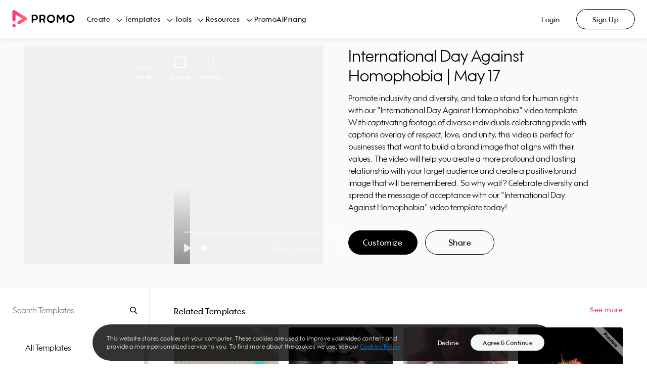

--- FILE ---
content_type: text/html; charset=utf-8
request_url: https://promo.com/templates/video/international-day-against-homophobia-may-17?aspect_ratio=square&category=trending
body_size: 36388
content:
<!DOCTYPE html><html><head prefix="og: http://ogp.me/ns# fb: http://ogp.me/ns/fb# slidely: http://ogp.me/ns/fb/slidely#"><meta charSet="utf-8"/><meta name="viewport" content="width=device-width, initial-scale=1.0, maximum-scale=1.0, user-scalable=0"/><title>International Day Against Homophobia | May 17  | Promo.com Template</title><meta http-equiv="X-UA-Compatible" content="IE=edge"/><meta property="fb:app_id" content="255083304564274"/><meta name="pinterest" content="nohover"/><meta property="og:updated_time" content="1768533594"/><meta property="og:url" content="https://promo.com/templates/video/international-day-against-homophobia-may-17"/><meta property="og:title" content="Check out this amazing video Created with Promo.com"/><meta property="og:description" content="Promo.com gives you ready-made video templates, high-quality footage, fully-licensed music, a built-in editor and free image tools so you can create stunning marketing visuals to promote anything, anywhere."/><meta property="og:type" content="object"/><meta property="og:image" content="https://ak04-promo-cdn.slidely.com/promoVideos/thumbnail/share?url=https%3A%2F%2Fez-media.s3.amazonaws.com%2Fmedia%2Fvideos%2F9d%2F89%2Fthumbs%2F9d89b74af0a843b4a9d5a948a1acbcaa--thumb-0.jpg&amp;for=facebook&amp;dv=4"/><meta property="og:image:width" content="1200"/><meta property="og:image:height" content="630"/><meta property="og:site_name" content="Promo.com"/><meta property="twitter:card" content="summary_large_image"/><meta property="twitter:site" content="@promodotcom"/><meta property="twitter:title" content="Check out this amazing video Created with Promo.com"/><meta property="twitter:description" content="Promo.com gives you ready-made video templates, high-quality footage, fully-licensed music, a built-in editor and free image tools so you can create stunning marketing visuals to promote anything, anywhere."/><meta property="twitter:image:src" content="https://ak01-promo-cdn.slidely.com/promoVideos/thumbnail/share?url=https%3A%2F%2Fez-media.s3.amazonaws.com%2Fmedia%2Fvideos%2F9d%2F89%2Fthumbs%2F9d89b74af0a843b4a9d5a948a1acbcaa--thumb-0.jpg&amp;for=twitter&amp;dv=4"/><meta property="twitter:app:name:iphone" content="Promo: Marketing Video Maker"/><meta property="twitter:app:id:iphone" content="1304321154"/><meta property="twitter:app:name:ipad" content="Promo: Marketing Video Maker"/><meta property="twitter:app:id:ipad" content="1304321154"/><meta property="twitter:app:name:googleplay" content="Promo: Marketing Video Maker"/><meta property="twitter:app:id:googleplay" content="com.promo.mobile"/><meta property="twitter:app:url:googleplay" content="https://play.google.com/store/apps/details?id=com.promo.mobile"/><meta property="al:ios:url" content="app.promo://home"/><meta property="al:ios:app_store_id" content="1304321154"/><meta property="al:ios:app_name" content="Promo: Marketing Video Maker"/><meta property="al:android:url" content="app.promo://home"/><meta property="al:android:app_name" content="Promo: Marketing Video Maker"/><meta property="al:android:package" content="com.promo.mobile"/><meta name="description" content="Promote inclusivity and diversity, and take a stand for human rights with our &quot;International Day Against Homophobia&quot; video template. With captivating footage of diverse individuals celebrating pride with captions overlay of respect, love, and unity, this video is perfect for businesses that want to build a brand image that aligns with their values. The video will help you create a more profound and lasting relationship with your target audience and create a positive brand image that will be remembered. So why wait? Celebrate diversity and spread the message of acceptance with our &quot;International Day Against Homophobia&quot; video template today!"/><meta name="google-site-verification" content="owBbwE2Jpf1zouzyBXMiFsLdRuRIE-e7VszdQME0nc0"/><meta name="msvalidate.01" content="98B8921FA6E0B0A1985DA9E30A4E88F4"/><link href="https://promo.com/templates/video/international-day-against-homophobia-may-17" rel="canonical"/><link href="https://promo.com/templates/video/international-day-against-homophobia-may-17" hrefLang="x-default" rel="alternate"/><script type="application/ld+json">{"@context":"https://schema.org","@type":"ProfessionalService","name":"promo","image":"https://upload.wikimedia.org/wikipedia/en/a/af/Promo.com_Logo.png","@id":"","url":"https://promo.com","telephone":"972 (0) 3 6061600","address":{"@type":"PostalAddress","streetAddress":"Alon Towers, Tower 2, 36th Floor, 94 Yigal Alon Street","addressLocality":"Tel Aviv","postalCode":"6789156","addressCountry":"IL"}}</script><script type="application/ld+json">{"@context":"https://schema.org","@type":"VideoObject","name":"International Day Against Homophobia | May 17 ","description":"Promote inclusivity and diversity, and take a stand for human rights with our \"International Day Against Homophobia\" video template. With captivating footage of diverse individuals celebrating pride with captions overlay of respect, love, and unity, this video is perfect for businesses that want to build a brand image that aligns with their values. The video will help you create a more profound and lasting relationship with your target audience and create a positive brand image that will be remembered. So why wait? Celebrate diversity and spread the message of acceptance with our \"International Day Against Homophobia\" video template today!","thumbnailUrl":["https://ak02-promo-cdn.slidely.com/collections/videos/63/f0/63f0651b7806073cf65d3c62--thumb-small.jpg?dv=4"],"uploadDate":"2026-01-16T03:19:54.933Z","contentUrl":"https://ak04-video-cdn.slidely.com/promoVideos/videos/63/f0/63f0651b7806073cf65d3c62/final.mp4?dv=4"}</script><script type="application/ld+json">{"@context":"https://schema.org","@type":"BreadcrumbList","itemListElement":[{"type":"ListItem","position":1,"name":"Home","item":"https://promo.com/?utm_content=templatePage_breadcrumbs"},{"type":"ListItem","position":2,"name":"All templates","item":"https://promo.com/templates?utm_content=templatePage_breadcrumbs"},{"type":"ListItem","position":3,"name":"Trending","item":"/templates/trending?aspect_ratio=all&sort_order=most_popular&utm_content=templatePage_breadcrumbs"},{"type":"ListItem","position":4,"name":"International Day Against Homophobia | May 17 ","item":"/templates/video/international-day-against-homophobia-may-17?aspect_ratio=square&category=trending"}]}</script><meta name="next-head-count" content="41"/><link rel="preconnect" href="https://s.pinimg.com"/><link rel="preconnect" href="https://www.googletagmanager.com"/><link href="/favicons/favicon16x16.png" rel="icon" type="image/png" sizes="16x16"/><link href="/favicons/favicon32x32.png" rel="icon" type="image/png" sizes="32x32"/><link href="/favicons/favicon96x96.png" rel="icon" type="image/png" sizes="96x96"/><link href="/favicons/favicon120x120.png" rel="icon" type="image/png" sizes="120x120"/><link href="/favicons/favicon152x152.png" rel="icon" type="image/png" sizes="152x152"/><link href="/favicons/favicon167x167.png" rel="icon" type="image/png" sizes="167x167"/><link href="/favicons/favicon180x180.png" rel="apple-touch-icon" type="image/png" sizes="180x180"/><link rel="preload" href="https://ak02-promo-cdn.slidely.com/next/_next/static/css/3d11e9e6601edc4b.css" as="style"/><link rel="stylesheet" href="https://ak02-promo-cdn.slidely.com/next/_next/static/css/3d11e9e6601edc4b.css" data-n-g=""/><link rel="preload" href="https://ak02-promo-cdn.slidely.com/next/_next/static/css/6d80849d0c9c1475.css" as="style"/><link rel="stylesheet" href="https://ak02-promo-cdn.slidely.com/next/_next/static/css/6d80849d0c9c1475.css" data-n-p=""/><noscript data-n-css=""></noscript><script defer="" nomodule="" src="https://ak02-promo-cdn.slidely.com/next/_next/static/chunks/polyfills-c67a75d1b6f99dc8.js"></script><script src="https://ak02-promo-cdn.slidely.com/next/_next/static/chunks/webpack-9b510b985b95c17e.js" defer=""></script><script src="https://ak02-promo-cdn.slidely.com/next/_next/static/chunks/framework-2ea8c17f7ea07c81.js" defer=""></script><script src="https://ak02-promo-cdn.slidely.com/next/_next/static/chunks/main-6c4874ab5076bb95.js" defer=""></script><script src="https://ak02-promo-cdn.slidely.com/next/_next/static/chunks/pages/_app-e44893b16a921c2d.js" defer=""></script><script src="https://ak02-promo-cdn.slidely.com/next/_next/static/chunks/75fc9c18-55217e80064ded2b.js" defer=""></script><script src="https://ak02-promo-cdn.slidely.com/next/_next/static/chunks/ea88be26-43b75960b55a0567.js" defer=""></script><script src="https://ak02-promo-cdn.slidely.com/next/_next/static/chunks/fcc27f93-b6edee38bbc8438a.js" defer=""></script><script src="https://ak02-promo-cdn.slidely.com/next/_next/static/chunks/29107295-4a69275373f23f88.js" defer=""></script><script src="https://ak02-promo-cdn.slidely.com/next/_next/static/chunks/5ce6bf4a-7edc4eb240d88ed1.js" defer=""></script><script src="https://ak02-promo-cdn.slidely.com/next/_next/static/chunks/341f6a87-d30b2f971806eaa2.js" defer=""></script><script src="https://ak02-promo-cdn.slidely.com/next/_next/static/chunks/5908-f84bcac6914c852b.js" defer=""></script><script src="https://ak02-promo-cdn.slidely.com/next/_next/static/chunks/8550-68072ea796d9cb51.js" defer=""></script><script src="https://ak02-promo-cdn.slidely.com/next/_next/static/chunks/60-e7662bc8173c2cdb.js" defer=""></script><script src="https://ak02-promo-cdn.slidely.com/next/_next/static/chunks/7851-a35e613f45a410f2.js" defer=""></script><script src="https://ak02-promo-cdn.slidely.com/next/_next/static/chunks/5660-169b1daec298021d.js" defer=""></script><script src="https://ak02-promo-cdn.slidely.com/next/_next/static/chunks/9878-9d6bf0ea022e43a7.js" defer=""></script><script src="https://ak02-promo-cdn.slidely.com/next/_next/static/chunks/4969-133a0ab55caff60e.js" defer=""></script><script src="https://ak02-promo-cdn.slidely.com/next/_next/static/chunks/6455-cae91316c79bf606.js" defer=""></script><script src="https://ak02-promo-cdn.slidely.com/next/_next/static/chunks/1476-6f00d5a27c927ea4.js" defer=""></script><script src="https://ak02-promo-cdn.slidely.com/next/_next/static/chunks/5566-ba2614f8abac2cdb.js" defer=""></script><script src="https://ak02-promo-cdn.slidely.com/next/_next/static/chunks/2913-8f38b74b3c23150d.js" defer=""></script><script src="https://ak02-promo-cdn.slidely.com/next/_next/static/chunks/6743-10aaed1e63840dde.js" defer=""></script><script src="https://ak02-promo-cdn.slidely.com/next/_next/static/chunks/6530-c1b03a62df322499.js" defer=""></script><script src="https://ak02-promo-cdn.slidely.com/next/_next/static/chunks/pages/templates/video/%5Bvideo%5D-0f1738ce46eeea58.js" defer=""></script><script src="https://ak02-promo-cdn.slidely.com/next/_next/static/b0b6f8126e0547661c486014c658b504ceed2a37/_buildManifest.js" defer=""></script><script src="https://ak02-promo-cdn.slidely.com/next/_next/static/b0b6f8126e0547661c486014c658b504ceed2a37/_ssgManifest.js" defer=""></script></head><body itemscope="" itemType="http://schema.org/WebPage"><div id="__next" data-reactroot=""><div class="promo-layout"><div data-qaid="promo-header" class="promo-header"><header class="mobile-header"><div class="mobile-top-header mobile-top-header--shadow"><a href="/planner/my-calendar" aria-label="Go to home"><span class="mobile-top-header__logo"></span></a></div><span class="hamburger-button" data-qaid="header_mobile_button"><span class="hamburger-button__line"></span><span class="hamburger-button__line"></span><span class="hamburger-button__line"></span></span><div class="mobile-header-menu"><ul class="mobile-header-menu__list"><li class="mobile-header-menu__item text-title-medium"><a href="/" class="mobile-header-menu__link">Home</a></li><li class="mobile-header-menu__item text-title-medium" data-qaid="sidebar_menu_item_create">Create<div class="promo__icon Dark01-bg promo__icon--large" style="-webkit-mask-image:url(&#x27;https://ak03-cdn.slidely.com/static/promo-design-system/assets/img/Icons/16/ic16-chevron-right.svg?ver=2.1&#x27;);mask-image:url(&#x27;https://ak03-cdn.slidely.com/static/promo-design-system/assets/img/Icons/16/ic16-chevron-right.svg?ver=2.1&#x27;)"></div></li><li class="mobile-header-menu__item text-title-medium" data-qaid="sidebar_menu_item_templates">Templates<div class="promo__icon Dark01-bg promo__icon--large" style="-webkit-mask-image:url(&#x27;https://ak03-cdn.slidely.com/static/promo-design-system/assets/img/Icons/16/ic16-chevron-right.svg?ver=2.1&#x27;);mask-image:url(&#x27;https://ak03-cdn.slidely.com/static/promo-design-system/assets/img/Icons/16/ic16-chevron-right.svg?ver=2.1&#x27;)"></div></li><li class="mobile-header-menu__item text-title-medium" data-qaid="sidebar_menu_item_tools">Tools<div class="promo__icon Dark01-bg promo__icon--large" style="-webkit-mask-image:url(&#x27;https://ak03-cdn.slidely.com/static/promo-design-system/assets/img/Icons/16/ic16-chevron-right.svg?ver=2.1&#x27;);mask-image:url(&#x27;https://ak03-cdn.slidely.com/static/promo-design-system/assets/img/Icons/16/ic16-chevron-right.svg?ver=2.1&#x27;)"></div></li><li class="mobile-header-menu__item text-title-medium" data-qaid="sidebar_menu_item_resources">Resources<div class="promo__icon Dark01-bg promo__icon--large" style="-webkit-mask-image:url(&#x27;https://ak03-cdn.slidely.com/static/promo-design-system/assets/img/Icons/16/ic16-chevron-right.svg?ver=2.1&#x27;);mask-image:url(&#x27;https://ak03-cdn.slidely.com/static/promo-design-system/assets/img/Icons/16/ic16-chevron-right.svg?ver=2.1&#x27;)"></div></li><li class="mobile-header-menu__item text-title-medium" data-qaid="sidebar_menu_item_promoai"><a href="/planner/my-calendar" class="mobile-header-menu__link">PromoAI</a></li><li class="mobile-header-menu__item text-title-medium" data-qaid="sidebar_menu_item_pricing"><a href="/pricing" class="mobile-header-menu__link">Pricing</a></li><li class="mobile-header-menu__item text-title-medium"><span class="mobile-header-menu__link">Login</span></li><li class="mobile-header-menu__item text-title-medium"><span class="mobile-header-menu__link">Sign Up</span></li></ul><a href="/create" class="promo__button mobile-header-menu__start-now promo__button--default promo__button--primary-blue promo__button--large promo__button--filled false--left isLink" data-qaid="">Start Now</a></div><div class="mobile-header-sub-menu"><span class="mobile-header-sub-menu__header"><div class="promo__icon mobile-header-sub-menu__back Dark01-bg promo__icon--large" style="-webkit-mask-image:url(&#x27;https://ak03-cdn.slidely.com/static/promo-design-system/assets/img/Icons/16/ic16-chevron-left.svg?ver=2.1&#x27;);mask-image:url(&#x27;https://ak03-cdn.slidely.com/static/promo-design-system/assets/img/Icons/16/ic16-chevron-left.svg?ver=2.1&#x27;)"></div><span class="mobile-header-sub-menu__title text-title-medium">Create</span></span><span class="mobile-header-sub-menu__header-separator"></span><ul data-qaid="promo-accordion" class="promo-accordion mobile-header-sub-menu__items"><li class="accordion-item"><div class="accordion-item__header"><h2 class="accordion-item__title text-headline-micro">Social Media</h2><div class="promo__icon accordion-item__arrow Dark01-bg promo__icon--medium" style="-webkit-mask-image:url(&#x27;https://ak03-cdn.slidely.com/static/promo-design-system/assets/img/Icons/16/ic16-chevron-down.svg?ver=2.1&#x27;);mask-image:url(&#x27;https://ak03-cdn.slidely.com/static/promo-design-system/assets/img/Icons/16/ic16-chevron-down.svg?ver=2.1&#x27;)"></div></div><div class="accordion-item__panel" style="height:0px;overflow:hidden" aria-hidden="true"><div><div class="accordion-item__content text-title-small"><ul class="header-links"><li class="header-links__item"><a href="/tools/calendar/june" class="header-links__link">Daily Calendar Videos</a></li><li class="header-links__item"><a href="/for/facebook/videos" class="header-links__link">Facebook Videos</a></li><li class="header-links__item"><a href="/for/instagram/videos" class="header-links__link">Instagram Videos</a></li><li class="header-links__item"><a href="/for/youtube/videos" class="header-links__link">YouTube Videos</a></li><li class="header-links__item"><a href="/for/youtube/intros" class="header-links__link">YouTube Intro Videos</a></li></ul></div></div></div></li><li class="accordion-item"><div class="accordion-item__header"><h2 class="accordion-item__title text-headline-micro">Industries</h2><div class="promo__icon accordion-item__arrow Dark01-bg promo__icon--medium" style="-webkit-mask-image:url(&#x27;https://ak03-cdn.slidely.com/static/promo-design-system/assets/img/Icons/16/ic16-chevron-down.svg?ver=2.1&#x27;);mask-image:url(&#x27;https://ak03-cdn.slidely.com/static/promo-design-system/assets/img/Icons/16/ic16-chevron-down.svg?ver=2.1&#x27;)"></div></div><div class="accordion-item__panel" style="height:0px;overflow:hidden" aria-hidden="true"><div><div class="accordion-item__content text-title-small"><ul class="header-links"><li class="header-links__item"><a href="/for/real-estate-videos" class="header-links__link">Real Estate Videos</a></li><li class="header-links__item"><a href="/for/fitness" class="header-links__link">Fitness Videos</a></li><li class="header-links__item"><a href="/for/fashion" class="header-links__link">Fashion Videos</a></li><li class="header-links__item"><a href="/for/restaurants" class="header-links__link">Restaurant Videos</a></li><li class="header-links__item"><a href="/for/travel" class="header-links__link">Travel Videos</a></li></ul></div></div></div></li><li class="accordion-item"><div class="accordion-item__header"><h2 class="accordion-item__title text-headline-micro">Marketing</h2><div class="promo__icon accordion-item__arrow Dark01-bg promo__icon--medium" style="-webkit-mask-image:url(&#x27;https://ak03-cdn.slidely.com/static/promo-design-system/assets/img/Icons/16/ic16-chevron-down.svg?ver=2.1&#x27;);mask-image:url(&#x27;https://ak03-cdn.slidely.com/static/promo-design-system/assets/img/Icons/16/ic16-chevron-down.svg?ver=2.1&#x27;)"></div></div><div class="accordion-item__panel" style="height:0px;overflow:hidden" aria-hidden="true"><div><div class="accordion-item__content text-title-small"><ul class="header-links"><li class="header-links__item"><a href="/for/commercials" class="header-links__link">Commercial Maker</a></li><li class="header-links__item"><a href="/for/facebook/story-ads" class="header-links__link">Facebook Story Ads</a></li><li class="header-links__item"><a href="/for/instagram/story-ads" class="header-links__link">Instagram Story Ads</a></li><li class="header-links__item"><a href="/for/linkedin/ads" class="header-links__link">LinkedIn Video Ads</a></li><li class="header-links__item"><a href="/for/youtube/ads" class="header-links__link">YouTube Ads</a></li><li class="header-links__item"><a href="/for/promo-videos" class="header-links__link">Promo Videos</a></li></ul></div></div></div></li><li class="accordion-item"><div class="accordion-item__header"><h2 class="accordion-item__title text-headline-micro">E-commerce</h2><div class="promo__icon accordion-item__arrow Dark01-bg promo__icon--medium" style="-webkit-mask-image:url(&#x27;https://ak03-cdn.slidely.com/static/promo-design-system/assets/img/Icons/16/ic16-chevron-down.svg?ver=2.1&#x27;);mask-image:url(&#x27;https://ak03-cdn.slidely.com/static/promo-design-system/assets/img/Icons/16/ic16-chevron-down.svg?ver=2.1&#x27;)"></div></div><div class="accordion-item__panel" style="height:0px;overflow:hidden" aria-hidden="true"><div><div class="accordion-item__content text-title-small"><ul class="header-links"><li class="header-links__item"><a href="/for/ecommerce" class="header-links__link">E-commerce Ads</a></li><li class="header-links__item"><a href="/for/amazon/ads" class="header-links__link">Amazon Video Ads</a></li></ul></div></div></div></li></ul></div><div class="mobile-header-sub-menu"><span class="mobile-header-sub-menu__header"><div class="promo__icon mobile-header-sub-menu__back Dark01-bg promo__icon--large" style="-webkit-mask-image:url(&#x27;https://ak03-cdn.slidely.com/static/promo-design-system/assets/img/Icons/16/ic16-chevron-left.svg?ver=2.1&#x27;);mask-image:url(&#x27;https://ak03-cdn.slidely.com/static/promo-design-system/assets/img/Icons/16/ic16-chevron-left.svg?ver=2.1&#x27;)"></div><span class="mobile-header-sub-menu__title text-title-medium">Templates</span></span><span class="mobile-header-sub-menu__header-separator"></span><ul data-qaid="promo-accordion" class="promo-accordion mobile-header-sub-menu__items"><li class="accordion-item"><div class="accordion-item__header"><h2 class="accordion-item__title text-headline-micro">Trending Now</h2><div class="promo__icon accordion-item__arrow Dark01-bg promo__icon--medium" style="-webkit-mask-image:url(&#x27;https://ak03-cdn.slidely.com/static/promo-design-system/assets/img/Icons/16/ic16-chevron-down.svg?ver=2.1&#x27;);mask-image:url(&#x27;https://ak03-cdn.slidely.com/static/promo-design-system/assets/img/Icons/16/ic16-chevron-down.svg?ver=2.1&#x27;)"></div></div><div class="accordion-item__panel" style="height:0px;overflow:hidden" aria-hidden="true"><div><div class="accordion-item__content text-title-small"><ul class="header-links"><li class="header-links__item"><a href="/templates/holidays?aspect_ratio=all&amp;keyword=Vacation%2CWinter%2CNew+Year%27s+Day%2CNew+Year%27s+Eve%2CHolidays%2CThanksgiving%2CCinco+de+mayo%2CSummer+Vacation%2Cchristmas%2Cthanksgiving%2Cchinese+new+year%2Ceaster%2Cmemorial-day%2Cindependence-day%2Clabor-day%2Challoween%2Cnew+years%2CAsia+Vacation%2CSki+Vacation%2CWinter+Vacation&amp;sort_order=newest" class="header-links__link">Holiday Templates</a></li><li class="header-links__item"><a href="/templates/search?aspect_ratio=all&amp;keyword=video+ads&amp;sort_order=most_popular" class="header-links__link">Video Ads</a></li><li class="header-links__item"><a href="/templates/inspirational" class="header-links__link">Motivational &amp; Inspirational</a></li><li class="header-links__item"><a href="/templates/search?aspect_ratio=all&amp;keyword=birthday+greetings&amp;sort_order=most_popular" class="header-links__link">Birthday Greetings</a></li><li class="header-links__item"><a href="/templates/search?aspect_ratio=all&amp;keyword=listicles&amp;sort_order=most_popular" class="header-links__link">Listicles</a></li></ul></div></div></div></li><li class="accordion-item"><div class="accordion-item__header"><h2 class="accordion-item__title text-headline-micro">Marketing</h2><div class="promo__icon accordion-item__arrow Dark01-bg promo__icon--medium" style="-webkit-mask-image:url(&#x27;https://ak03-cdn.slidely.com/static/promo-design-system/assets/img/Icons/16/ic16-chevron-down.svg?ver=2.1&#x27;);mask-image:url(&#x27;https://ak03-cdn.slidely.com/static/promo-design-system/assets/img/Icons/16/ic16-chevron-down.svg?ver=2.1&#x27;)"></div></div><div class="accordion-item__panel" style="height:0px;overflow:hidden" aria-hidden="true"><div><div class="accordion-item__content text-title-small"><ul class="header-links"><li class="header-links__item"><a href="/templates/marketing-videos?aspect_ratio=all&amp;sort_order=most_popular" class="header-links__link">Sales &amp; Promotions</a></li><li class="header-links__item"><a href="/templates/6-seconds?aspect_ratio=all&amp;sort_order=most_popular" class="header-links__link">Short Ads</a></li><li class="header-links__item"><a href="/templates/search?aspect_ratio=all&amp;keyword=slideshow&amp;sort_order=most_popular" class="header-links__link">Slideshows</a></li></ul></div></div></div></li><li class="accordion-item"><div class="accordion-item__header"><h2 class="accordion-item__title text-headline-micro">Industries</h2><div class="promo__icon accordion-item__arrow Dark01-bg promo__icon--medium" style="-webkit-mask-image:url(&#x27;https://ak03-cdn.slidely.com/static/promo-design-system/assets/img/Icons/16/ic16-chevron-down.svg?ver=2.1&#x27;);mask-image:url(&#x27;https://ak03-cdn.slidely.com/static/promo-design-system/assets/img/Icons/16/ic16-chevron-down.svg?ver=2.1&#x27;)"></div></div><div class="accordion-item__panel" style="height:0px;overflow:hidden" aria-hidden="true"><div><div class="accordion-item__content text-title-small"><ul class="header-links"><li class="header-links__item"><a href="/templates/real-estate?aspect_ratio=all&amp;sort_order=most_popular" class="header-links__link">Real Estate</a></li><li class="header-links__item"><a href="/templates/health-fitness?aspect_ratio=all&amp;sort_order=most_popular" class="header-links__link">Health &amp; Fitness</a></li><li class="header-links__item"><a href="/templates/beauty-care?aspect_ratio=all&amp;sort_order=most_popular" class="header-links__link">Beauty &amp; Care</a></li><li class="header-links__item"><a href="/templates/food-beverages?aspect_ratio=all&amp;sort_order=most_popular" class="header-links__link">Food &amp; Drink</a></li><li class="header-links__item"><a href="/templates/ecommerce-online-stores?aspect_ratio=all&amp;sort_order=most_popular" class="header-links__link">E-commerce &amp; Retail</a></li><li class="header-links__item"><a href="/templates/recruiting-hr?aspect_ratio=vertical&amp;sort_order=most_popular" class="header-links__link">Recruiting &amp; HR</a></li><li class="header-links__item"><a href="/templates/search?aspect_ratio=all&amp;keyword=education&amp;sort_order=most_popular" class="header-links__link">Education</a></li></ul></div></div></div></li><li class="accordion-item"><div class="accordion-item__header"><h2 class="accordion-item__title text-headline-micro">Social Media</h2><div class="promo__icon accordion-item__arrow Dark01-bg promo__icon--medium" style="-webkit-mask-image:url(&#x27;https://ak03-cdn.slidely.com/static/promo-design-system/assets/img/Icons/16/ic16-chevron-down.svg?ver=2.1&#x27;);mask-image:url(&#x27;https://ak03-cdn.slidely.com/static/promo-design-system/assets/img/Icons/16/ic16-chevron-down.svg?ver=2.1&#x27;)"></div></div><div class="accordion-item__panel" style="height:0px;overflow:hidden" aria-hidden="true"><div><div class="accordion-item__content text-title-small"><ul class="header-links"><li class="header-links__item"><a href="/templates/facebook-ads" class="header-links__link">Facebook</a></li><li class="header-links__item"><a href="/templates/instagram-ads?aspect_ratio=square&amp;sort_order=most_popular" class="header-links__link">Instagram</a></li><li class="header-links__item"><a href="/templates/search?aspect_ratio=vertical&amp;keyword=tiktok&amp;sort_order=most_popular" class="header-links__link">TikTok</a></li><li class="header-links__item"><a href="/templates/youtube-ads?aspect_ratio=wide&amp;sort_order=most_popular" class="header-links__link">YouTube</a></li><li class="header-links__item"><a href="/templates/vertical-videos?aspect_ratio=vertical&amp;keyword=vertical%20video%20templates%2Cvertical%20video%20ad%20templates%2Cfacebook%20vertical%20video%20ads%20templates%2Cyoutube%20vertical%20video%20ads%20templates%2Cinstagram%20vertical%20video%20ads%20templates%2Cfblandingpage%2CSocial%20Marketing&amp;sort_order=most_popular" class="header-links__link">Stories</a></li></ul></div></div></div></li><li class="accordion-item"><div class="accordion-item__header"><h2 class="accordion-item__title text-headline-micro">Formats</h2><div class="promo__icon accordion-item__arrow Dark01-bg promo__icon--medium" style="-webkit-mask-image:url(&#x27;https://ak03-cdn.slidely.com/static/promo-design-system/assets/img/Icons/16/ic16-chevron-down.svg?ver=2.1&#x27;);mask-image:url(&#x27;https://ak03-cdn.slidely.com/static/promo-design-system/assets/img/Icons/16/ic16-chevron-down.svg?ver=2.1&#x27;)"></div></div><div class="accordion-item__panel" style="height:0px;overflow:hidden" aria-hidden="true"><div><div class="accordion-item__content text-title-small"><ul class="header-links"><li class="header-links__item"><a href="/templates/meme?aspect_ratio=all&amp;sort_order=most_popular" class="header-links__link">Meme Videos</a></li><li class="header-links__item"><a href="/templates/6-seconds?aspect_ratio=all&amp;sort_order=most_popular" class="header-links__link">6 Second Videos</a></li><li class="header-links__item"><a href="/templates/search?aspect_ratio=all&amp;keyword=youtube%20intro&amp;sort_order=most_popular" class="header-links__link">YouTube Intros</a></li><li class="header-links__item"><a href="/templates/Listical%20Videos%20?aspect_ratio=all&amp;sort_order=most_popular" class="header-links__link">Listicles</a></li><li class="header-links__item"><a href="/templates/inspirational?aspect_ratio=all&amp;sort_order=most_popular" class="header-links__link">Inspirational &amp; Quotes</a></li></ul></div></div></div></li></ul></div><div class="mobile-header-sub-menu"><span class="mobile-header-sub-menu__header"><div class="promo__icon mobile-header-sub-menu__back Dark01-bg promo__icon--large" style="-webkit-mask-image:url(&#x27;https://ak03-cdn.slidely.com/static/promo-design-system/assets/img/Icons/16/ic16-chevron-left.svg?ver=2.1&#x27;);mask-image:url(&#x27;https://ak03-cdn.slidely.com/static/promo-design-system/assets/img/Icons/16/ic16-chevron-left.svg?ver=2.1&#x27;)"></div><span class="mobile-header-sub-menu__title text-title-medium">Tools</span></span><span class="mobile-header-sub-menu__header-separator"></span><ul data-qaid="promo-accordion" class="promo-accordion mobile-header-sub-menu__items"><li class="accordion-item"><div class="accordion-item__header"><h2 class="accordion-item__title text-headline-micro">Video Maker</h2><div class="promo__icon accordion-item__arrow Dark01-bg promo__icon--medium" style="-webkit-mask-image:url(&#x27;https://ak03-cdn.slidely.com/static/promo-design-system/assets/img/Icons/16/ic16-chevron-down.svg?ver=2.1&#x27;);mask-image:url(&#x27;https://ak03-cdn.slidely.com/static/promo-design-system/assets/img/Icons/16/ic16-chevron-down.svg?ver=2.1&#x27;)"></div></div><div class="accordion-item__panel" style="height:0px;overflow:hidden" aria-hidden="true"><div><div class="accordion-item__content text-title-small"><ul class="header-links"><li class="header-links__item"><a href="promo-ai-social-media-manager?utm_content=promo-ai-social-media-manager_header" class="header-links__link">PromoAI</a></li><li class="header-links__item"><a href="/for/online-video-maker" class="header-links__link">Online Video Maker</a></li><li class="header-links__item"><a href="/for/youtube/intros" class="header-links__link">YouTube Intro Maker</a></li><li class="header-links__item"><a href="/tools/lyric-video-maker" class="header-links__link">Lyric Video Maker</a></li><li class="header-links__item"><a href="/for/video-ad-maker" class="header-links__link">Video Ad Maker</a></li><li class="header-links__item"><a href="/tools" class="header-links__link">All Tools</a></li></ul></div></div></div></li><li class="accordion-item"><div class="accordion-item__header"><h2 class="accordion-item__title text-headline-micro">Video Editor</h2><div class="promo__icon accordion-item__arrow Dark01-bg promo__icon--medium" style="-webkit-mask-image:url(&#x27;https://ak03-cdn.slidely.com/static/promo-design-system/assets/img/Icons/16/ic16-chevron-down.svg?ver=2.1&#x27;);mask-image:url(&#x27;https://ak03-cdn.slidely.com/static/promo-design-system/assets/img/Icons/16/ic16-chevron-down.svg?ver=2.1&#x27;)"></div></div><div class="accordion-item__panel" style="height:0px;overflow:hidden" aria-hidden="true"><div><div class="accordion-item__content text-title-small"><ul class="header-links"><li class="header-links__item"><a href="/for/video-editor" class="header-links__link">Online Video Editor</a></li><li class="header-links__item"><a href="/tools/add-audio-to-video" class="header-links__link">Add Audio to Video</a></li><li class="header-links__item"><a href="/tools/online-video-cutter" class="header-links__link">Online Video Cutter</a></li><li class="header-links__item"><a href="/tools/online-mp4-editor" class="header-links__link">Online MP4 Editor</a></li><li class="header-links__item"><a href="/tools/video-compressor" class="header-links__link">Video Compressor</a></li><li class="header-links__item"><a href="/tools/add-text-to-video" class="header-links__link">Add Text to Video</a></li></ul></div></div></div></li><li class="accordion-item"><div class="accordion-item__header"><h2 class="accordion-item__title text-headline-micro">Photos</h2><div class="promo__icon accordion-item__arrow Dark01-bg promo__icon--medium" style="-webkit-mask-image:url(&#x27;https://ak03-cdn.slidely.com/static/promo-design-system/assets/img/Icons/16/ic16-chevron-down.svg?ver=2.1&#x27;);mask-image:url(&#x27;https://ak03-cdn.slidely.com/static/promo-design-system/assets/img/Icons/16/ic16-chevron-down.svg?ver=2.1&#x27;)"></div></div><div class="accordion-item__panel" style="height:0px;overflow:hidden" aria-hidden="true"><div><div class="accordion-item__content text-title-small"><ul class="header-links"><li class="header-links__item"><a href="/tools/photo-editor" class="header-links__link">Free Photo Editor</a></li><li class="header-links__item"><a href="/tools/image-resizer" class="header-links__link">Image Resizer</a></li><li class="header-links__item"><a href="/tools/collage-maker" class="header-links__link">Free Online Collage Maker</a></li><li class="header-links__item"><a href="/tools/photos-to-video-maker" class="header-links__link">Photos to Video Maker</a></li><li class="header-links__item"><a href="/tools/youtube-thumbnail-maker" class="header-links__link">YouTube Thumbnail Maker</a></li><li class="header-links__item"><a href="/tools/meme-maker" class="header-links__link">Meme Maker</a></li></ul></div></div></div></li><li class="accordion-item"><div class="accordion-item__header"><h2 class="accordion-item__title text-headline-micro">GIF</h2><div class="promo__icon accordion-item__arrow Dark01-bg promo__icon--medium" style="-webkit-mask-image:url(&#x27;https://ak03-cdn.slidely.com/static/promo-design-system/assets/img/Icons/16/ic16-chevron-down.svg?ver=2.1&#x27;);mask-image:url(&#x27;https://ak03-cdn.slidely.com/static/promo-design-system/assets/img/Icons/16/ic16-chevron-down.svg?ver=2.1&#x27;)"></div></div><div class="accordion-item__panel" style="height:0px;overflow:hidden" aria-hidden="true"><div><div class="accordion-item__content text-title-small"><ul class="header-links"><li class="header-links__item"><a href="/tools/video-to-gif" class="header-links__link">Video to GIF Maker</a></li><li class="header-links__item"><a href="/tools/add-text-to-gif" class="header-links__link">Add Text to GIF</a></li><li class="header-links__item"><a href="/tools/gif-editor" class="header-links__link">GIF Editor</a></li><li class="header-links__item"><a href="/tools/happy-birthday-gif-maker" class="header-links__link">Happy Birthday GIF</a></li><li class="header-links__item"><a href="/tools/merry-christmas-gif-maker" class="header-links__link">Merry Christmas GIF</a></li></ul></div></div></div></li><li class="accordion-item"><div class="accordion-item__header"><h2 class="accordion-item__title text-headline-micro">More</h2><div class="promo__icon accordion-item__arrow Dark01-bg promo__icon--medium" style="-webkit-mask-image:url(&#x27;https://ak03-cdn.slidely.com/static/promo-design-system/assets/img/Icons/16/ic16-chevron-down.svg?ver=2.1&#x27;);mask-image:url(&#x27;https://ak03-cdn.slidely.com/static/promo-design-system/assets/img/Icons/16/ic16-chevron-down.svg?ver=2.1&#x27;)"></div></div><div class="accordion-item__panel" style="height:0px;overflow:hidden" aria-hidden="true"><div><div class="accordion-item__content text-title-small"><ul class="header-links"><li class="header-links__item"><a href="/tools/calendar/june" class="header-links__link">Social Media Calendar</a></li><li class="header-links__item"><a href="/tools/video-production-cost-estimator" class="header-links__link">Video Production Cost Estimator</a></li><li class="header-links__item"><a href="/tools/facebook-ad-budget-calculator" class="header-links__link">Facebook Ad Budget Calculator</a></li><li class="header-links__item"><a href="/tools/facebook-ads-troubleshooter" class="header-links__link">Facebook Ads Troubleshooter</a></li><li class="header-links__item"><a href="/tools/youtube-money-calculator" class="header-links__link">YouTube Money Calculator</a></li><li class="header-links__item"><a href="/tools/ebook" class="header-links__link">Promo Marketing Ebook</a></li></ul></div></div></div></li></ul></div><div class="mobile-header-sub-menu"><span class="mobile-header-sub-menu__header"><div class="promo__icon mobile-header-sub-menu__back Dark01-bg promo__icon--large" style="-webkit-mask-image:url(&#x27;https://ak03-cdn.slidely.com/static/promo-design-system/assets/img/Icons/16/ic16-chevron-left.svg?ver=2.1&#x27;);mask-image:url(&#x27;https://ak03-cdn.slidely.com/static/promo-design-system/assets/img/Icons/16/ic16-chevron-left.svg?ver=2.1&#x27;)"></div><span class="mobile-header-sub-menu__title text-title-medium">Resources</span></span><span class="mobile-header-sub-menu__header-separator"></span><ul data-qaid="promo-accordion" class="promo-accordion mobile-header-sub-menu__items"><li class="accordion-item"><div class="accordion-item__header"><h2 class="accordion-item__title text-headline-micro">Learn</h2><div class="promo__icon accordion-item__arrow Dark01-bg promo__icon--medium" style="-webkit-mask-image:url(&#x27;https://ak03-cdn.slidely.com/static/promo-design-system/assets/img/Icons/16/ic16-chevron-down.svg?ver=2.1&#x27;);mask-image:url(&#x27;https://ak03-cdn.slidely.com/static/promo-design-system/assets/img/Icons/16/ic16-chevron-down.svg?ver=2.1&#x27;)"></div></div><div class="accordion-item__panel" style="height:0px;overflow:hidden" aria-hidden="true"><div><div class="accordion-item__content text-title-small"><ul class="header-links"><li class="header-links__item"><a href="/blog" class="header-links__link">Blog</a></li><li class="header-links__item"><a href="/learn" class="header-links__link">Promo Academy</a></li><li class="header-links__item"><a href="https://support.promo.com/en" class="header-links__link">Knowledge base</a></li><li class="header-links__item"><a href="/faq" class="header-links__link">FAQ</a></li></ul></div></div></div></li><li class="accordion-item"><div class="accordion-item__header"><h2 class="accordion-item__title text-headline-micro">Tips &amp; Tutorials</h2><div class="promo__icon accordion-item__arrow Dark01-bg promo__icon--medium" style="-webkit-mask-image:url(&#x27;https://ak03-cdn.slidely.com/static/promo-design-system/assets/img/Icons/16/ic16-chevron-down.svg?ver=2.1&#x27;);mask-image:url(&#x27;https://ak03-cdn.slidely.com/static/promo-design-system/assets/img/Icons/16/ic16-chevron-down.svg?ver=2.1&#x27;)"></div></div><div class="accordion-item__panel" style="height:0px;overflow:hidden" aria-hidden="true"><div><div class="accordion-item__content text-title-small"><ul class="header-links"><li class="header-links__item"><a href="/blog/video-marketing-101" class="header-links__link">Video Marketing 101</a></li><li class="header-links__item"><a href="/blog/guide-to-creating-winning-videos" class="header-links__link">How to create winning videos</a></li><li class="header-links__item"><a href="/blog/7-things-you-didnt-know-you-can-do-with-promo" class="header-links__link">7 Things You Could Do With Promo</a></li><li class="header-links__item"><a href="/blog/how-to-add-music-to-a-video" class="header-links__link">How to Add Music to a Video</a></li><li class="header-links__item"><a href="/blog/how-to-add-subtitles-to-a-video" class="header-links__link">How to Add Subtitles to a Video</a></li><li class="header-links__item"><a href="/blog/a-complete-guide-to-video-aspect-ratios-in-2021" class="header-links__link">The Complete Guide to Video Aspect Ratios</a></li></ul></div></div></div></li></ul></div></header><header class="desktop-header desktop-header--shadow"><a href="/planner/my-calendar" aria-label="Go to home"><span class="desktop-header__logo"></span></a><ul class="header-menu desktop-header__header-menu"><li class="header-menu__item button-medium" data-qaid="header_link_create"><span class="header-menu-button header-menu__link"><a href="/create" class="header-menu-button__title button-medium">Create</a><div class="promo__icon header-menu-button__arrow Dark01-bg promo__icon--medium" style="-webkit-mask-image:url(&#x27;https://ak03-cdn.slidely.com/static/promo-design-system/assets/img/Icons/16/ic16-chevron-down.svg?ver=2.1&#x27;);mask-image:url(&#x27;https://ak03-cdn.slidely.com/static/promo-design-system/assets/img/Icons/16/ic16-chevron-down.svg?ver=2.1&#x27;)"></div><div class="header-menu-button__content"><div class="header-menu-button__inner-content"><div class="header-sub-menu header-menu__sub-menu"><div class="header-sub-menu__section"><span class="header-sub-menu__title text-headline-small">Social Media</span><ul class="header-links"><li class="header-links__item"><a href="/tools/calendar/june" class="header-links__link">Daily Calendar Videos</a></li><li class="header-links__item"><a href="/for/facebook/videos" class="header-links__link">Facebook Videos</a></li><li class="header-links__item"><a href="/for/instagram/videos" class="header-links__link">Instagram Videos</a></li><li class="header-links__item"><a href="/for/youtube/videos" class="header-links__link">YouTube Videos</a></li><li class="header-links__item"><a href="/for/youtube/intros" class="header-links__link">YouTube Intro Videos</a></li></ul></div><div class="header-sub-menu__section"><span class="header-sub-menu__title text-headline-small">Industries</span><ul class="header-links"><li class="header-links__item"><a href="/for/real-estate-videos" class="header-links__link">Real Estate Videos</a></li><li class="header-links__item"><a href="/for/fitness" class="header-links__link">Fitness Videos</a></li><li class="header-links__item"><a href="/for/fashion" class="header-links__link">Fashion Videos</a></li><li class="header-links__item"><a href="/for/restaurants" class="header-links__link">Restaurant Videos</a></li><li class="header-links__item"><a href="/for/travel" class="header-links__link">Travel Videos</a></li></ul></div><div class="header-sub-menu__section"><span class="header-sub-menu__title text-headline-small">Marketing</span><ul class="header-links"><li class="header-links__item"><a href="/for/commercials" class="header-links__link">Commercial Maker</a></li><li class="header-links__item"><a href="/for/facebook/story-ads" class="header-links__link">Facebook Story Ads</a></li><li class="header-links__item"><a href="/for/instagram/story-ads" class="header-links__link">Instagram Story Ads</a></li><li class="header-links__item"><a href="/for/linkedin/ads" class="header-links__link">LinkedIn Video Ads</a></li><li class="header-links__item"><a href="/for/youtube/ads" class="header-links__link">YouTube Ads</a></li><li class="header-links__item"><a href="/for/promo-videos" class="header-links__link">Promo Videos</a></li></ul></div><div class="header-sub-menu__section"><span class="header-sub-menu__title text-headline-small">E-commerce</span><ul class="header-links"><li class="header-links__item"><a href="/for/ecommerce" class="header-links__link">E-commerce Ads</a></li><li class="header-links__item"><a href="/for/amazon/ads" class="header-links__link">Amazon Video Ads</a></li></ul></div></div></div></div></span></li><li class="header-menu__item button-medium" data-qaid="header_link_templates"><span class="header-menu-button header-menu__link"><a href="/templates/trending?aspect_ratio=all&amp;sort_order=most_popular" class="header-menu-button__title button-medium">Templates</a><div class="promo__icon header-menu-button__arrow Dark01-bg promo__icon--medium" style="-webkit-mask-image:url(&#x27;https://ak03-cdn.slidely.com/static/promo-design-system/assets/img/Icons/16/ic16-chevron-down.svg?ver=2.1&#x27;);mask-image:url(&#x27;https://ak03-cdn.slidely.com/static/promo-design-system/assets/img/Icons/16/ic16-chevron-down.svg?ver=2.1&#x27;)"></div><div class="header-menu-button__content"><div class="header-menu-button__inner-content"><div class="header-sub-menu header-menu__sub-menu"><div class="header-sub-menu__section"><span class="header-sub-menu__title text-headline-small">Trending Now</span><ul class="header-links"><li class="header-links__item"><a href="/templates/holidays?aspect_ratio=all&amp;keyword=Vacation%2CWinter%2CNew+Year%27s+Day%2CNew+Year%27s+Eve%2CHolidays%2CThanksgiving%2CCinco+de+mayo%2CSummer+Vacation%2Cchristmas%2Cthanksgiving%2Cchinese+new+year%2Ceaster%2Cmemorial-day%2Cindependence-day%2Clabor-day%2Challoween%2Cnew+years%2CAsia+Vacation%2CSki+Vacation%2CWinter+Vacation&amp;sort_order=newest" class="header-links__link">Holiday Templates</a></li><li class="header-links__item"><a href="/templates/search?aspect_ratio=all&amp;keyword=video+ads&amp;sort_order=most_popular" class="header-links__link">Video Ads</a></li><li class="header-links__item"><a href="/templates/inspirational" class="header-links__link">Motivational &amp; Inspirational</a></li><li class="header-links__item"><a href="/templates/search?aspect_ratio=all&amp;keyword=birthday+greetings&amp;sort_order=most_popular" class="header-links__link">Birthday Greetings</a></li><li class="header-links__item"><a href="/templates/search?aspect_ratio=all&amp;keyword=listicles&amp;sort_order=most_popular" class="header-links__link">Listicles</a></li></ul></div><div class="header-sub-menu__section"><span class="header-sub-menu__title text-headline-small">Marketing</span><ul class="header-links"><li class="header-links__item"><a href="/templates/marketing-videos?aspect_ratio=all&amp;sort_order=most_popular" class="header-links__link">Sales &amp; Promotions</a></li><li class="header-links__item"><a href="/templates/6-seconds?aspect_ratio=all&amp;sort_order=most_popular" class="header-links__link">Short Ads</a></li><li class="header-links__item"><a href="/templates/search?aspect_ratio=all&amp;keyword=slideshow&amp;sort_order=most_popular" class="header-links__link">Slideshows</a></li></ul></div><div class="header-sub-menu__section"><span class="header-sub-menu__title text-headline-small">Industries</span><ul class="header-links"><li class="header-links__item"><a href="/templates/real-estate?aspect_ratio=all&amp;sort_order=most_popular" class="header-links__link">Real Estate</a></li><li class="header-links__item"><a href="/templates/health-fitness?aspect_ratio=all&amp;sort_order=most_popular" class="header-links__link">Health &amp; Fitness</a></li><li class="header-links__item"><a href="/templates/beauty-care?aspect_ratio=all&amp;sort_order=most_popular" class="header-links__link">Beauty &amp; Care</a></li><li class="header-links__item"><a href="/templates/food-beverages?aspect_ratio=all&amp;sort_order=most_popular" class="header-links__link">Food &amp; Drink</a></li><li class="header-links__item"><a href="/templates/ecommerce-online-stores?aspect_ratio=all&amp;sort_order=most_popular" class="header-links__link">E-commerce &amp; Retail</a></li><li class="header-links__item"><a href="/templates/recruiting-hr?aspect_ratio=vertical&amp;sort_order=most_popular" class="header-links__link">Recruiting &amp; HR</a></li><li class="header-links__item"><a href="/templates/search?aspect_ratio=all&amp;keyword=education&amp;sort_order=most_popular" class="header-links__link">Education</a></li></ul></div><div class="header-sub-menu__section"><span class="header-sub-menu__title text-headline-small">Social Media</span><ul class="header-links"><li class="header-links__item"><a href="/templates/facebook-ads" class="header-links__link">Facebook</a></li><li class="header-links__item"><a href="/templates/instagram-ads?aspect_ratio=square&amp;sort_order=most_popular" class="header-links__link">Instagram</a></li><li class="header-links__item"><a href="/templates/search?aspect_ratio=vertical&amp;keyword=tiktok&amp;sort_order=most_popular" class="header-links__link">TikTok</a></li><li class="header-links__item"><a href="/templates/youtube-ads?aspect_ratio=wide&amp;sort_order=most_popular" class="header-links__link">YouTube</a></li><li class="header-links__item"><a href="/templates/vertical-videos?aspect_ratio=vertical&amp;keyword=vertical%20video%20templates%2Cvertical%20video%20ad%20templates%2Cfacebook%20vertical%20video%20ads%20templates%2Cyoutube%20vertical%20video%20ads%20templates%2Cinstagram%20vertical%20video%20ads%20templates%2Cfblandingpage%2CSocial%20Marketing&amp;sort_order=most_popular" class="header-links__link">Stories</a></li></ul></div><div class="header-sub-menu__section"><span class="header-sub-menu__title text-headline-small">Formats</span><ul class="header-links"><li class="header-links__item"><a href="/templates/meme?aspect_ratio=all&amp;sort_order=most_popular" class="header-links__link">Meme Videos</a></li><li class="header-links__item"><a href="/templates/6-seconds?aspect_ratio=all&amp;sort_order=most_popular" class="header-links__link">6 Second Videos</a></li><li class="header-links__item"><a href="/templates/search?aspect_ratio=all&amp;keyword=youtube%20intro&amp;sort_order=most_popular" class="header-links__link">YouTube Intros</a></li><li class="header-links__item"><a href="/templates/Listical%20Videos%20?aspect_ratio=all&amp;sort_order=most_popular" class="header-links__link">Listicles</a></li><li class="header-links__item"><a href="/templates/inspirational?aspect_ratio=all&amp;sort_order=most_popular" class="header-links__link">Inspirational &amp; Quotes</a></li></ul></div></div></div></div></span></li><li class="header-menu__item button-medium" data-qaid="header_link_tools"><span class="header-menu-button header-menu__link"><a href="/tools" class="header-menu-button__title button-medium">Tools</a><div class="promo__icon header-menu-button__arrow Dark01-bg promo__icon--medium" style="-webkit-mask-image:url(&#x27;https://ak03-cdn.slidely.com/static/promo-design-system/assets/img/Icons/16/ic16-chevron-down.svg?ver=2.1&#x27;);mask-image:url(&#x27;https://ak03-cdn.slidely.com/static/promo-design-system/assets/img/Icons/16/ic16-chevron-down.svg?ver=2.1&#x27;)"></div><div class="header-menu-button__content"><div class="header-menu-button__inner-content"><div class="header-sub-menu header-menu__sub-menu"><div class="header-sub-menu__section"><span class="header-sub-menu__title text-headline-small">Video Maker</span><ul class="header-links"><li class="header-links__item"><a href="promo-ai-social-media-manager?utm_content=promo-ai-social-media-manager_header" class="header-links__link">PromoAI</a></li><li class="header-links__item"><a href="/for/online-video-maker" class="header-links__link">Online Video Maker</a></li><li class="header-links__item"><a href="/for/youtube/intros" class="header-links__link">YouTube Intro Maker</a></li><li class="header-links__item"><a href="/tools/lyric-video-maker" class="header-links__link">Lyric Video Maker</a></li><li class="header-links__item"><a href="/for/video-ad-maker" class="header-links__link">Video Ad Maker</a></li><li class="header-links__item"><a href="/tools" class="header-links__link">All Tools</a></li></ul></div><div class="header-sub-menu__section"><span class="header-sub-menu__title text-headline-small">Video Editor</span><ul class="header-links"><li class="header-links__item"><a href="/for/video-editor" class="header-links__link">Online Video Editor</a></li><li class="header-links__item"><a href="/tools/add-audio-to-video" class="header-links__link">Add Audio to Video</a></li><li class="header-links__item"><a href="/tools/online-video-cutter" class="header-links__link">Online Video Cutter</a></li><li class="header-links__item"><a href="/tools/online-mp4-editor" class="header-links__link">Online MP4 Editor</a></li><li class="header-links__item"><a href="/tools/video-compressor" class="header-links__link">Video Compressor</a></li><li class="header-links__item"><a href="/tools/add-text-to-video" class="header-links__link">Add Text to Video</a></li></ul></div><div class="header-sub-menu__section"><span class="header-sub-menu__title text-headline-small">Photos</span><ul class="header-links"><li class="header-links__item"><a href="/tools/photo-editor" class="header-links__link">Free Photo Editor</a></li><li class="header-links__item"><a href="/tools/image-resizer" class="header-links__link">Image Resizer</a></li><li class="header-links__item"><a href="/tools/collage-maker" class="header-links__link">Free Online Collage Maker</a></li><li class="header-links__item"><a href="/tools/photos-to-video-maker" class="header-links__link">Photos to Video Maker</a></li><li class="header-links__item"><a href="/tools/youtube-thumbnail-maker" class="header-links__link">YouTube Thumbnail Maker</a></li><li class="header-links__item"><a href="/tools/meme-maker" class="header-links__link">Meme Maker</a></li></ul></div><div class="header-sub-menu__section"><span class="header-sub-menu__title text-headline-small">GIF</span><ul class="header-links"><li class="header-links__item"><a href="/tools/video-to-gif" class="header-links__link">Video to GIF Maker</a></li><li class="header-links__item"><a href="/tools/add-text-to-gif" class="header-links__link">Add Text to GIF</a></li><li class="header-links__item"><a href="/tools/gif-editor" class="header-links__link">GIF Editor</a></li><li class="header-links__item"><a href="/tools/happy-birthday-gif-maker" class="header-links__link">Happy Birthday GIF</a></li><li class="header-links__item"><a href="/tools/merry-christmas-gif-maker" class="header-links__link">Merry Christmas GIF</a></li></ul></div><div class="header-sub-menu__section"><span class="header-sub-menu__title text-headline-small">More</span><ul class="header-links"><li class="header-links__item"><a href="/tools/calendar/june" class="header-links__link">Social Media Calendar</a></li><li class="header-links__item"><a href="/tools/video-production-cost-estimator" class="header-links__link">Video Production Cost Estimator</a></li><li class="header-links__item"><a href="/tools/facebook-ad-budget-calculator" class="header-links__link">Facebook Ad Budget Calculator</a></li><li class="header-links__item"><a href="/tools/facebook-ads-troubleshooter" class="header-links__link">Facebook Ads Troubleshooter</a></li><li class="header-links__item"><a href="/tools/youtube-money-calculator" class="header-links__link">YouTube Money Calculator</a></li><li class="header-links__item"><a href="/tools/ebook" class="header-links__link">Promo Marketing Ebook</a></li></ul></div></div></div></div></span></li><li class="header-menu__item button-medium" data-qaid="header_link_resources"><span class="header-menu-button header-menu__link"><a href="/learn" class="header-menu-button__title button-medium">Resources</a><div class="promo__icon header-menu-button__arrow Dark01-bg promo__icon--medium" style="-webkit-mask-image:url(&#x27;https://ak03-cdn.slidely.com/static/promo-design-system/assets/img/Icons/16/ic16-chevron-down.svg?ver=2.1&#x27;);mask-image:url(&#x27;https://ak03-cdn.slidely.com/static/promo-design-system/assets/img/Icons/16/ic16-chevron-down.svg?ver=2.1&#x27;)"></div><div class="header-menu-button__content"><div class="header-menu-button__inner-content"><div class="header-sub-menu header-menu__sub-menu"><div class="header-sub-menu__section"><span class="header-sub-menu__title text-headline-small">Learn</span><ul class="header-links"><li class="header-links__item"><a href="/blog" class="header-links__link">Blog</a></li><li class="header-links__item"><a href="/learn" class="header-links__link">Promo Academy</a></li><li class="header-links__item"><a href="https://support.promo.com/en" class="header-links__link">Knowledge base</a></li><li class="header-links__item"><a href="/faq" class="header-links__link">FAQ</a></li></ul></div><div class="header-sub-menu__section"><span class="header-sub-menu__title text-headline-small">Tips &amp; Tutorials</span><ul class="header-links"><li class="header-links__item"><a href="/blog/video-marketing-101" class="header-links__link">Video Marketing 101</a></li><li class="header-links__item"><a href="/blog/guide-to-creating-winning-videos" class="header-links__link">How to create winning videos</a></li><li class="header-links__item"><a href="/blog/7-things-you-didnt-know-you-can-do-with-promo" class="header-links__link">7 Things You Could Do With Promo</a></li><li class="header-links__item"><a href="/blog/how-to-add-music-to-a-video" class="header-links__link">How to Add Music to a Video</a></li><li class="header-links__item"><a href="/blog/how-to-add-subtitles-to-a-video" class="header-links__link">How to Add Subtitles to a Video</a></li><li class="header-links__item"><a href="/blog/a-complete-guide-to-video-aspect-ratios-in-2021" class="header-links__link">The Complete Guide to Video Aspect Ratios</a></li></ul></div></div></div></div></span></li><li class="header-menu__item button-medium" data-qaid="header_link_promoai"><span class="header-menu-button header-menu__link"><a href="/planner/my-calendar" class="header-menu-button__title button-medium">PromoAI</a></span></li><li class="header-menu__item button-medium" data-qaid="header_link_pricing"><span class="header-menu-button header-menu__link"><a href="/pricing" class="header-menu-button__title button-medium">Pricing</a></span></li></ul><div class="desktop-header__right-section"><button type="button" class="promo__button desktop-header__button promo__button--ghost promo__button--secondary promo__button--medium promo__button--outline false--left" data-qaid="header_login_button">Login</button><button type="button" class="promo__button desktop-header__button promo__button--default promo__button--secondary promo__button--medium promo__button--outline false--left" data-qaid="header_signup_button">Sign Up</button></div></header></div><div class="template-page"><div class="grey-area"><div class="player-area"><ul class="breadcrumbs templates-breadcrumbs"><li class="breadcrumbs__item"><a class="breadcrumbs__item__name" href="https://promo.com/?utm_content=templatePage_breadcrumbs">Home</a></li><li class="breadcrumbs__item templates-breadcrumbs__all-templates"><span class="breadcrumbs__item__arrow"></span><a class="breadcrumbs__item__name" href="https://promo.com/templates?utm_content=templatePage_breadcrumbs">All templates</a></li><li class="breadcrumbs__item"><span class="breadcrumbs__item__arrow"></span><a class="breadcrumbs__item__name" href="/templates/trending?aspect_ratio=all&amp;sort_order=most_popular&amp;utm_content=templatePage_breadcrumbs">Trending</a></li><li class="breadcrumbs__item breadcrumbs__item--selected"><span class="breadcrumbs__item__arrow"></span><span class="breadcrumbs__item__name">International Day Against Homophobia | May 17 </span></li></ul><div class="video-family-player__container"><div class="video-family-player__inner" style="aspect-ratio:720/720"><div style="width:100%;height:100%;position:relative" tabindex="-1"><div style="height:100%;width:100%"><div style="width:100%;height:100%;background:black;position:relative"><div style="aspect-ratio:1.7777777777777777;margin:auto;inset:0;width:auto;max-height:100%;position:absolute"><div style="aspect-ratio:1.7777777777777777;position:relative;overflow:hidden"><video preload="none" src="https://ak04-video-cdn.slidely.com/promoVideos/videos/63/f0/63f0651b7806073cf65d3c62/final.mp4?dv=4" playsinline="" disableremoteplayback="" style="width:100%;height:100%"></video></div></div></div><div class="invisibility-cloak invisibility-cloak--stretched"><div class="video-controls video-controls--mobile-set"><div class="quick-seek"><div class="quick-seek__left"><div class="quick-seek__arrows"><span class="quick-seek__arrow"></span><span class="quick-seek__arrow"></span><span class="quick-seek__arrow"></span></div><span class="quick-seek__text">5<!-- --> seconds</span></div><div class="quick-seek__right"><div class="quick-seek__arrows"><span class="quick-seek__arrow"></span><span class="quick-seek__arrow"></span><span class="quick-seek__arrow"></span></div><span class="quick-seek__text">5<!-- --> seconds</span></div></div><span class="video-controls__playpause"><button type="button" class="playpause playpause--replay" data-tip="" data-for="playpause-tooltip"></button></span><div class="video-controls__bottom"><div class="video-controls__inner"><span class="video-controls__duration"><div class="duration">00:00</div><span class="duration__separator"></span><div class="duration">00:00</div></span><span class="video-controls__share"></span><span class="video-controls__fullscreen"><span class="promo__tooltip promo__tooltip--text-align-center promo__tooltip--place-top"><div class="promo__tooltip__tip-container"><div class="promo__tooltip__tip text-title-micro">Full screen (f)</div></div><button type="button" class="fullscreen-button" data-tip="" data-for="fullscreen-tooltip"></button></span></span><span class="video-controls__progress"><div class="video-progress"><div class="promo-slider"><span class="MuiSlider-root MuiSlider-colorPrimary Mui-disabled"><span class="MuiSlider-rail"></span><span class="MuiSlider-track" style="left:NaN%;width:NaN%"></span><input type="hidden" value="0"/><span class="MuiSlider-thumb MuiSlider-thumbColorPrimary Mui-disabled" role="slider" style="left:NaN%" data-index="0" aria-orientation="horizontal" aria-valuemax="0" aria-valuemin="0" aria-valuenow="0"></span></span></div></div></span></div></div><div class="video-loader"><span class="video-loader__loader"></span></div></div></div></div></div><div class="video-controls__family-ratios-menu"><div class="family-ratios-menu"><div class="ratios-menu small-ratios-menu"><div class="ratios-menu__item wide"><span data-ratio="wide"><span class="small-ratios-menu__text">Wide</span></span></div><div class="ratios-menu__item square selected"><span data-ratio="square"><span class="small-ratios-menu__text">Square</span></span></div><div class="ratios-menu__item vertical"><span data-ratio="vertical"><span class="small-ratios-menu__text">Vertical</span></span></div></div></div></div></div></div><div class="promo-template-information"><div class="promo-template-information__buttons"><button type="button" class="btn promo-template-information__customize black">Customize</button><button type="button" class="btn promo-template-information__share">Share</button></div><div class="promo-template-information__content"><h1 class="promo-template-information__name">international day against homophobia | may 17 </h1><h2 class="promo-template-information__description">Promote inclusivity and diversity, and take a stand for human rights with our &quot;International Day Against Homophobia&quot; video template. With captivating footage of diverse individuals celebrating pride with captions overlay of respect, love, and unity, this video is perfect for businesses that want to build a brand image that aligns with their values. The video will help you create a more profound and lasting relationship with your target audience and create a positive brand image that will be remembered. So why wait? Celebrate diversity and spread the message of acceptance with our &quot;International Day Against Homophobia&quot; video template today!</h2></div></div></div></div><div class="templates-categories-menu"><div class="search-input templates-categories-menu-search"><div class="search-input-box"><div class="search-icon"></div><input type="text" placeholder="Search Templates" value="" maxLength="100" dir="ltr"/></div></div><div class="menu-tree"><div class="selected-item"><div class="selected-item-name">Trending</div><div class="header-arrow"></div></div><div class="menu-container"><div class="menu-header"><div class="arrow-container"><div class="header-arrow"></div></div><div>Browse Templates</div></div><div><ul class="menu-tree-list"><li class="menu-tree-list-item"><h2 class="menu-list-item-name"><div class="spaces"></div><a class="name no-children" href="/templates">All templates</a></h2></li><li class="menu-tree-list-item"><h2 class="menu-list-item-name"><div class="spaces"></div><a class="name no-children selected" href="/templates/trending?aspect_ratio=all&amp;sort_order=most_popular">Trending</a></h2></li><li class="menu-tree-list-item"><h2 class="menu-list-item-name"><div class="spaces"></div><a class="name no-children" href="/templates/Christmas?aspect_ratio=all&amp;sort_order=most_popular">Christmas 2025</a></h2></li><li class="menu-tree-list-item"><h2 class="menu-list-item-name"><div class="spaces"></div><a class="name no-children" href="/templates/new-years?aspect_ratio=all&amp;sort_order=most_popular">New Year 2026</a></h2></li><li class="menu-tree-list-item"><h2 class="menu-list-item-name"><div class="spaces"></div><a class="name no-children" href="/templates/holidays?aspect_ratio=all&amp;sort_order=most_popular">Holidays 2025</a></h2></li><li class="menu-tree-list-item"><h2 class="menu-list-item-name"><div class="spaces"></div><a class="name no-children" href="/templates/winter?aspect_ratio=all&amp;sort_order=most_popular">Winter 2026</a></h2></li><li class="menu-tree-list-item"><h2 class="menu-list-item-name"><div class="spaces"></div><a class="name no-children" href="/templates/big-game?aspect_ratio=all&amp;sort_order=most_popular">The Big Game 2026</a></h2></li><li class="menu-tree-list-item"><h2 class="menu-list-item-name"><div class="spaces"></div><a class="name no-children" href="/templates/valentines-day?aspect_ratio=all&amp;sort_order=most_popular">Valentine&#x27;s Day 2026</a></h2></li><li class="menu-tree-list-item"><h2 class="menu-list-item-name"><div class="spaces"></div><a class="name no-children" href="/templates/black-history-month?aspect_ratio=all&amp;sort_order=most_popular">Black History Month 2026</a></h2></li><li class="menu-tree-list-item"><h2 class="menu-list-item-name"><div class="spaces"></div><a class="name no-children" href="/templates/fall-season?aspect_ratio=all&amp;sort_order=most_popular">Fall 2026</a></h2></li><li class="menu-tree-list-item"><h2 class="menu-list-item-name"><div class="spaces"></div><a class="name no-children" href="/templates/Halloween?aspect_ratio=all&amp;sort_order=most_popular">Halloween 2026</a></h2></li><li class="menu-tree-list-item"><h2 class="menu-list-item-name"><div class="spaces"></div><a class="name no-children" href="/templates/real-estate?aspect_ratio=all&amp;sort_order=most_popular">Real Estate 2026</a></h2></li><li class="menu-tree-list-item"><h2 class="menu-list-item-name"><div class="spaces"></div><a class="name no-children" href="/templates/inspirational?aspect_ratio=all&amp;sort_order=most_popular">Motivational/Inspirational 2026</a></h2></li><li class="menu-tree-list-item"><h2 class="menu-list-item-name"><div class="spaces"></div><a class="name no-children" href="/templates/beauty-care?aspect_ratio=all&amp;sort_order=most_popular">Beauty &amp; Care 2026</a></h2></li><li class="menu-tree-list-item"><h2 class="menu-list-item-name"><div class="spaces"></div><a class="name no-children" href="/templates/health-fitness?aspect_ratio=all&amp;sort_order=most_popular">Health and Fitness 2025</a></h2></li><li class="menu-tree-list-item"><h2 class="menu-list-item-name"><div class="spaces"></div><a class="name no-children" href="/templates/cal_jan?aspect_ratio=square&amp;sort_order=most_popular">January Social Calendar 2025</a></h2></li><li class="menu-tree-list-item"><h2 class="menu-list-item-name"><div class="spaces"></div><a class="name no-children" href="/templates/cal_feb?aspect_ratio=square&amp;sort_order=most_popular">February Social Calendar 2025</a></h2></li><li class="menu-tree-list-item"><h2 class="menu-list-item-name"><div class="spaces"></div><a class="name no-children" href="/templates/cal_mar?aspect_ratio=all&amp;sort_order=most_popular">March Social Calendar 2025</a></h2></li><li class="menu-tree-list-item"><h2 class="menu-list-item-name"><div class="spaces"></div><a class="name no-children" href="/templates/marketing-videos?aspect_ratio=all&amp;sort_order=most_popular">Marketing and Sales videos</a></h2></li><li class="menu-tree-list-item"><h2 class="menu-list-item-name"><div class="spaces"></div><a class="name no-children" href="/templates/Listical%20Videos%20?aspect_ratio=all&amp;sort_order=most_popular">Listicle Videos </a></h2></li><li class="menu-tree-list-item"><h2 class="menu-list-item-name"><div class="spaces"></div><a class="name no-children" href="/templates/6-seconds?aspect_ratio=all&amp;sort_order=most_popular">6 seconds</a></h2></li><li class="menu-tree-list-item"><h2 class="menu-list-item-name"><div class="spaces"></div><a class="name no-children" href="/templates/automotive?aspect_ratio=all&amp;sort_order=most_popular">Automotive</a></h2></li><li class="menu-tree-list-item"><h2 class="menu-list-item-name"><div class="spaces"></div><a class="name no-children" href="/templates/books?aspect_ratio=all&amp;sort_order=most_popular">Books</a></h2></li><li class="menu-tree-list-item"><h2 class="menu-list-item-name"><div class="spaces"></div><a class="name no-children" href="/templates/celebrity?aspect_ratio=all&amp;sort_order=most_popular">Celebrity</a></h2></li><li class="menu-tree-list-item"><h2 class="menu-list-item-name"><div class="spaces"></div><a class="name no-children" href="/templates/home-construction?aspect_ratio=all&amp;sort_order=most_popular">Home &amp; Construction 2025</a></h2></li><li class="menu-tree-list-item"><h2 class="menu-list-item-name"><div class="spaces"></div><a class="name no-children" href="/templates/TikTok-videos?aspect_ratio=all&amp;sort_order=most_popular">TikTok Videos </a></h2></li><li class="menu-tree-list-item"><h2 class="menu-list-item-name"><div class="spaces"></div><a class="name no-children" href="/templates/black-friday-cyber-monday?aspect_ratio=all&amp;sort_order=most_popular">Black Friday &amp; Cyber Monday 2025</a></h2></li><li class="menu-tree-list-item"><h2 class="menu-list-item-name"><div class="spaces"></div><a class="name no-children" href="/templates/easter?aspect_ratio=all&amp;sort_order=most_popular">Easter 2025</a></h2></li><li class="menu-tree-list-item"><h2 class="menu-list-item-name"><div class="spaces"></div><a class="name no-children" href="/templates/zoom_backgrounds?aspect_ratio=all&amp;sort_order=most_popular">Zoom Backgrounds</a></h2></li><li class="menu-tree-list-item"><h2 class="menu-list-item-name"><div class="spaces"></div><a class="name no-children" href="/templates/cal_oct?aspect_ratio=all&amp;sort_order=most_popular">October Social Calendar 2024	</a></h2></li><li class="menu-tree-list-item"><h2 class="menu-list-item-name"><div class="spaces"></div><a class="name no-children" href="/templates/cal_nov_?aspect_ratio=square&amp;sort_order=most_popular">November Social Calendar 2024</a></h2></li><li class="menu-tree-list-item"><h2 class="menu-list-item-name"><div class="spaces"></div><a class="name no-children" href="/templates/cal_dec?aspect_ratio=square&amp;sort_order=most_popular">December Social Calendar 2025</a></h2></li><li class="menu-tree-list-item"><h2 class="menu-list-item-name"><div class="spaces"></div><a class="name no-children" href="/templates/business?aspect_ratio=all&amp;sort_order=most_popular">Business</a></h2></li><li class="menu-tree-list-item"><h2 class="menu-list-item-name"><div class="spaces"></div><a class="name no-children" href="/templates/children?aspect_ratio=all&amp;sort_order=most_popular">Children</a></h2></li><li class="menu-tree-list-item"><h2 class="menu-list-item-name"><div class="spaces"></div><a class="name no-children" href="/templates/computers-it?aspect_ratio=all&amp;sort_order=most_popular">Computers &amp; IT</a></h2></li><li class="menu-tree-list-item"><h2 class="menu-list-item-name"><div class="spaces"></div><a class="name no-children" href="/templates/Crypto?aspect_ratio=all&amp;sort_order=most_popular">Crypto</a></h2></li><li class="menu-tree-list-item"><h2 class="menu-list-item-name"><div class="spaces"></div><a class="name no-children" href="/templates/ecommerce-online-stores?aspect_ratio=all&amp;sort_order=most_popular">eCommerce &amp; Online Stores</a></h2></li><li class="menu-tree-list-item"><h2 class="menu-list-item-name"><div class="spaces"></div><a class="name no-children" href="/templates/education?aspect_ratio=all&amp;sort_order=most_popular">Education</a></h2></li><li class="menu-tree-list-item"><h2 class="menu-list-item-name"><div class="spaces"></div><a class="name no-children" href="/templates/events?aspect_ratio=all&amp;sort_order=most_popular">Events</a></h2></li><li class="menu-tree-list-item"><h2 class="menu-list-item-name"><div class="spaces"></div><a class="name no-children" href="/templates/facebook?aspect_ratio=all&amp;sort_order=most_popular">Facebook Videos</a></h2></li><li class="menu-tree-list-item"><h2 class="menu-list-item-name"><div class="spaces"></div><a class="name no-children" href="/templates/facebook-ads?aspect_ratio=all&amp;sort_order=most_popular">Facebook Ads</a></h2></li><li class="menu-tree-list-item"><h2 class="menu-list-item-name"><div class="spaces"></div><a class="name no-children" href="/templates/fashion-style?aspect_ratio=all&amp;sort_order=most_popular">Fashion &amp; Style</a></h2></li><li class="menu-tree-list-item"><h2 class="menu-list-item-name"><div class="spaces"></div><a class="name no-children" href="/templates/spring?aspect_ratio=all&amp;sort_order=most_popular">Spring 2025</a></h2></li><li class="menu-tree-list-item"><h2 class="menu-list-item-name"><div class="spaces"></div><a class="name no-children" href="/templates/funny?aspect_ratio=all&amp;sort_order=most_popular">Funny</a></h2></li><li class="menu-tree-list-item"><h2 class="menu-list-item-name"><div class="spaces"></div><a class="name no-children" href="/templates/healthcare?aspect_ratio=all&amp;sort_order=most_popular">Healthcare</a></h2></li><li class="menu-tree-list-item"><h2 class="menu-list-item-name"><div class="spaces"></div><a class="name no-children" href="/templates/horizontal-videos?aspect_ratio=all&amp;sort_order=most_popular">Horizontal Videos</a></h2></li><li class="menu-tree-list-item"><h2 class="menu-list-item-name"><div class="spaces"></div><a class="name no-children" href="/templates/instagram-ads?aspect_ratio=all&amp;sort_order=most_popular">Instagram Ads</a></h2></li><li class="menu-tree-list-item"><h2 class="menu-list-item-name"><div class="spaces"></div><a class="name no-children" href="/templates/insurance-financial?aspect_ratio=all&amp;sort_order=most_popular">Insurance &amp; Financial Services</a></h2></li><li class="menu-tree-list-item"><h2 class="menu-list-item-name"><div class="spaces"></div><a class="name no-children" href="/templates/instagram?aspect_ratio=all&amp;sort_order=most_popular">Instagram Videos</a></h2></li><li class="menu-tree-list-item"><h2 class="menu-list-item-name"><div class="spaces"></div><a class="name no-children" href="/templates/intro-videos?aspect_ratio=all&amp;sort_order=most_popular">Intro Videos</a></h2></li><li class="menu-tree-list-item"><h2 class="menu-list-item-name"><div class="spaces"></div><a class="name no-children" href="/templates/linkedin-ads?aspect_ratio=all&amp;sort_order=most_popular">LinkedIn Ads</a></h2></li><li class="menu-tree-list-item"><h2 class="menu-list-item-name"><div class="spaces"></div><a class="name no-children" href="/templates/linkedin?aspect_ratio=all&amp;sort_order=most_popular">LinkedIn Videos</a></h2></li><li class="menu-tree-list-item"><h2 class="menu-list-item-name"><div class="spaces"></div><a class="name no-children" href="/templates/memorial-day?aspect_ratio=all&amp;sort_order=most_popular">Memorial Day 2025</a></h2></li><li class="menu-tree-list-item"><h2 class="menu-list-item-name"><div class="spaces"></div><a class="name no-children" href="/templates/meme?aspect_ratio=all&amp;sort_order=most_popular">MEME Videos</a></h2></li><li class="menu-tree-list-item"><h2 class="menu-list-item-name"><div class="spaces"></div><a class="name no-children" href="/templates/music?aspect_ratio=all&amp;sort_order=most_popular">Music</a></h2></li><li class="menu-tree-list-item"><h2 class="menu-list-item-name"><div class="spaces"></div><a class="name no-children" href="/templates/non-profit?aspect_ratio=all&amp;sort_order=most_popular">Non-Profit</a></h2></li><li class="menu-tree-list-item"><h2 class="menu-list-item-name"><div class="spaces"></div><a class="name no-children" href="/templates/people?aspect_ratio=all&amp;sort_order=most_popular">People</a></h2></li><li class="menu-tree-list-item"><h2 class="menu-list-item-name"><div class="spaces"></div><a class="name no-children" href="/templates/pets?aspect_ratio=all&amp;sort_order=most_popular">Pets</a></h2></li><li class="menu-tree-list-item"><h2 class="menu-list-item-name"><div class="spaces"></div><a class="name no-children" href="/templates/promo-videos?aspect_ratio=all&amp;sort_order=most_popular">Promo Videos</a></h2></li><li class="menu-tree-list-item"><h2 class="menu-list-item-name"><div class="spaces"></div><a class="name no-children" href="/templates/photography?aspect_ratio=all&amp;sort_order=most_popular">Photography</a></h2></li><li class="menu-tree-list-item"><h2 class="menu-list-item-name"><div class="spaces"></div><a class="name no-children" href="/templates/ramadan?aspect_ratio=all&amp;sort_order=most_popular">Ramadan 2025</a></h2></li><li class="menu-tree-list-item"><h2 class="menu-list-item-name"><div class="spaces"></div><a class="name no-children" href="/templates/recruiting-hr?aspect_ratio=all&amp;sort_order=most_popular">Recruiting &amp; HR</a></h2></li><li class="menu-tree-list-item"><h2 class="menu-list-item-name"><div class="spaces"></div><a class="name no-children" href="/templates/religion?aspect_ratio=all&amp;sort_order=most_popular">Religion</a></h2></li><li class="menu-tree-list-item"><h2 class="menu-list-item-name"><div class="spaces"></div><a class="name no-children" href="/templates/food-beverages?aspect_ratio=all&amp;sort_order=most_popular">Restaurants</a></h2></li><li class="menu-tree-list-item"><h2 class="menu-list-item-name"><div class="spaces"></div><a class="name no-children" href="/templates/retail?aspect_ratio=all&amp;sort_order=most_popular">Retail</a></h2></li><li class="menu-tree-list-item"><h2 class="menu-list-item-name"><div class="spaces"></div><a class="name no-children" href="/templates/small-business?aspect_ratio=all&amp;sort_order=most_popular">Small Business</a></h2></li><li class="menu-tree-list-item"><h2 class="menu-list-item-name"><div class="spaces"></div><a class="name no-children" href="/templates/social-media?aspect_ratio=all&amp;sort_order=most_popular">Social Media </a></h2></li><li class="menu-tree-list-item"><h2 class="menu-list-item-name"><div class="spaces"></div><a class="name no-children" href="/templates/sports?aspect_ratio=all&amp;sort_order=most_popular">Sports</a></h2></li><li class="menu-tree-list-item"><h2 class="menu-list-item-name"><div class="spaces"></div><a class="name no-children" href="/templates/Spotify%20Videos?aspect_ratio=all&amp;sort_order=most_popular">Spotify Videos</a></h2></li><li class="menu-tree-list-item"><h2 class="menu-list-item-name"><div class="spaces"></div><a class="name no-children" href="/templates/st-patricks-day?aspect_ratio=all&amp;sort_order=most_popular">St. Patrick&#x27;s Day 2024</a></h2></li><li class="menu-tree-list-item"><h2 class="menu-list-item-name"><div class="spaces"></div><a class="name no-children" href="/templates/startups?aspect_ratio=all&amp;sort_order=most_popular">Startups</a></h2></li><li class="menu-tree-list-item"><h2 class="menu-list-item-name"><div class="spaces"></div><a class="name no-children" href="/templates/travel?aspect_ratio=all&amp;sort_order=most_popular">Travel &amp; Tourism</a></h2></li><li class="menu-tree-list-item"><h2 class="menu-list-item-name"><div class="spaces"></div><a class="name no-children" href="/templates/video-ads?aspect_ratio=all&amp;sort_order=most_popular">Video Ads</a></h2></li><li class="menu-tree-list-item"><h2 class="menu-list-item-name"><div class="spaces"></div><a class="name no-children" href="/templates/wedding?aspect_ratio=all&amp;sort_order=most_popular">Weddings</a></h2></li><li class="menu-tree-list-item"><h2 class="menu-list-item-name"><div class="spaces"></div><a class="name no-children" href="/templates/womens-history?aspect_ratio=all&amp;sort_order=most_popular">Women&#x27;s History Month 2026</a></h2></li><li class="menu-tree-list-item"><h2 class="menu-list-item-name"><div class="spaces"></div><a class="name no-children" href="/templates/youtube-ads?aspect_ratio=all&amp;sort_order=most_popular">YouTube Ads</a></h2></li><li class="menu-tree-list-item"><h2 class="menu-list-item-name"><div class="spaces"></div><a class="name no-children" href="/templates/youtube?aspect_ratio=all&amp;sort_order=most_popular">YouTube Videos</a></h2></li><li class="menu-tree-list-item"><h2 class="menu-list-item-name"><div class="spaces"></div><a class="name no-children" href="/templates/website?aspect_ratio=all&amp;sort_order=most_popular">Website Videos</a></h2></li><li class="menu-tree-list-item"><h2 class="menu-list-item-name"><div class="spaces"></div><a class="name no-children" href="/templates/square-videos?aspect_ratio=all&amp;sort_order=most_popular">Square Videos</a></h2></li><li class="menu-tree-list-item"><h2 class="menu-list-item-name"><div class="spaces"></div><a class="name no-children" href="/templates/vertical-videos?aspect_ratio=all&amp;sort_order=most_popular">Vertical Videos</a></h2></li><li class="menu-tree-list-item"><h2 class="menu-list-item-name"><div class="spaces"></div><a class="name no-children" href="/templates/poster%20ads%20?aspect_ratio=all&amp;sort_order=most_popular">Poster Ads </a></h2></li></ul></div></div></div></div><div class="related-templates-video-grid"><div class="grid-header"><div class="related-templates-header">Related Templates</div><span class="see-more" type="button">See more</span></div><div class="templates-video-grid"><noscript><div class="responsive-grid"><div style="width:100%;margin-right:20px" class="responsive-grid__column"><div class="responsive-grid__cell" style="margin-bottom:20px"><div class="template-video-item"><div class="video-item"><div class="video-item__inner" style="padding-bottom:100%"><div class="video-item__content"><div class="template-video-item__badge">PREMIUM</div><div class="template-video-item__overlay"><a href="/templates/video/sunscreen-day-may-27?aspect_ratio=square&amp;category=trending" class="btn white template-video-item__preview-btn" title="Sunscreen Day | May 27">Preview</a><button type="button" class="btn pink template-video-item__customize-btn" data-qaid="template_video_item_customize" title="Sunscreen Day | May 27">Customize</button></div><a href="/templates/video/sunscreen-day-may-27?aspect_ratio=square&amp;category=trending" class="template-video-item__play-btn" title="Sunscreen Day | May 27"><div class="template-video-item__play-btn-img"></div></a></div><img class="video-item__thumbnail" data-src="https://ak02-promo-cdn.slidely.com/collections/videos/63/e9/63e9ddcc7b9f397b3c5bb8a3--thumb-small.jpg?dv=2" alt="Sunscreen Day | May 27 Video Template"/></div></div><div class="template-video-item__name template-video-item__name--hidden">Sunscreen Day | May 27</div></div></div><div class="responsive-grid__cell" style="margin-bottom:20px"><div class="template-video-item"><div class="video-item"><div class="video-item__inner" style="padding-bottom:100%"><div class="video-item__content"><div class="template-video-item__badge">PREMIUM</div><div class="template-video-item__overlay"><a href="/templates/video/scavenger-hunt-day-may-24-2?aspect_ratio=square&amp;category=trending" class="btn white template-video-item__preview-btn" title="Scavenger Hunt Day | May 24">Preview</a><button type="button" class="btn pink template-video-item__customize-btn" data-qaid="template_video_item_customize" title="Scavenger Hunt Day | May 24">Customize</button></div><a href="/templates/video/scavenger-hunt-day-may-24-2?aspect_ratio=square&amp;category=trending" class="template-video-item__play-btn" title="Scavenger Hunt Day | May 24"><div class="template-video-item__play-btn-img"></div></a></div><img class="video-item__thumbnail" data-src="https://ak01-promo-cdn.slidely.com/collections/videos/63/e3/63e372e0714a3b23aa1065a3--thumb-small.jpg?dv=2" alt="Scavenger Hunt Day | May 24 Video Template"/></div></div><div class="template-video-item__name template-video-item__name--hidden">Scavenger Hunt Day | May 24</div></div></div><div class="responsive-grid__cell" style="margin-bottom:20px"><div class="template-video-item"><div class="video-item"><div class="video-item__inner" style="padding-bottom:100%"><div class="video-item__content"><div class="template-video-item__badge">PREMIUM</div><div class="template-video-item__overlay"><a href="/templates/video/teacher-appreciation-week-may-8?aspect_ratio=square&amp;category=trending" class="btn white template-video-item__preview-btn" title="Teacher Appreciation Week | May 8">Preview</a><button type="button" class="btn pink template-video-item__customize-btn" data-qaid="template_video_item_customize" title="Teacher Appreciation Week | May 8">Customize</button></div><a href="/templates/video/teacher-appreciation-week-may-8?aspect_ratio=square&amp;category=trending" class="template-video-item__play-btn" title="Teacher Appreciation Week | May 8"><div class="template-video-item__play-btn-img"></div></a></div><img class="video-item__thumbnail" data-src="https://ak02-promo-cdn.slidely.com/collections/videos/63/e3/63e36e35df216a2d3927aef2--thumb-small.jpg?dv=3" alt="Teacher Appreciation Week | May 8 Video Template"/></div></div><div class="template-video-item__name template-video-item__name--hidden">Teacher Appreciation Week | May 8</div></div></div><div class="responsive-grid__cell" style="margin-bottom:20px"><div class="template-video-item"><div class="video-item"><div class="video-item__inner" style="padding-bottom:100%"><div class="video-item__content"><div class="template-video-item__badge">PREMIUM</div><div class="template-video-item__overlay"><a href="/templates/video/wine-day-may-25-3?aspect_ratio=square&amp;category=trending" class="btn white template-video-item__preview-btn" title="Wine Day | May 25">Preview</a><button type="button" class="btn pink template-video-item__customize-btn" data-qaid="template_video_item_customize" title="Wine Day | May 25">Customize</button></div><a href="/templates/video/wine-day-may-25-3?aspect_ratio=square&amp;category=trending" class="template-video-item__play-btn" title="Wine Day | May 25"><div class="template-video-item__play-btn-img"></div></a></div><img class="video-item__thumbnail" data-src="https://ak02-promo-cdn.slidely.com/collections/videos/65/c1/65c1d80e289ca70a1c3f8e12--thumb-small.jpg?dv=2" alt="Wine Day | May 25 Video Template"/></div></div><div class="template-video-item__name template-video-item__name--hidden">Wine Day | May 25</div></div></div><div class="responsive-grid__cell" style="margin-bottom:0px"><div class="template-video-item"><div class="video-item"><div class="video-item__inner" style="padding-bottom:100%"><div class="video-item__content"><div class="template-video-item__badge">PREMIUM</div><div class="template-video-item__overlay"><a href="/templates/video/star-wars-day-may-4-2?aspect_ratio=square&amp;category=trending" class="btn white template-video-item__preview-btn" title="Star Wars Day | May 4">Preview</a><button type="button" class="btn pink template-video-item__customize-btn" data-qaid="template_video_item_customize" title="Star Wars Day | May 4">Customize</button></div><a href="/templates/video/star-wars-day-may-4-2?aspect_ratio=square&amp;category=trending" class="template-video-item__play-btn" title="Star Wars Day | May 4"><div class="template-video-item__play-btn-img"></div></a></div><img class="video-item__thumbnail" data-src="https://ak04-promo-cdn.slidely.com/collections/videos/63/ed/63edeee1972a4279fc2411a2--thumb-small.jpg?dv=5" alt="Star Wars Day | May 4 Video Template"/></div></div><div class="template-video-item__name template-video-item__name--hidden">Star Wars Day | May 4</div></div></div></div><div style="width:100%;margin-right:0px" class="responsive-grid__column"><div class="responsive-grid__cell" style="margin-bottom:20px"><div class="template-video-item"><div class="video-item"><div class="video-item__inner" style="padding-bottom:100%"><div class="video-item__content"><div class="template-video-item__badge">PREMIUM</div><div class="template-video-item__overlay"><a href="/templates/video/no-tobacco-day-may-31?aspect_ratio=square&amp;category=trending" class="btn white template-video-item__preview-btn" title="No Tobacco Day | May 31">Preview</a><button type="button" class="btn pink template-video-item__customize-btn" data-qaid="template_video_item_customize" title="No Tobacco Day | May 31">Customize</button></div><a href="/templates/video/no-tobacco-day-may-31?aspect_ratio=square&amp;category=trending" class="template-video-item__play-btn" title="No Tobacco Day | May 31"><div class="template-video-item__play-btn-img"></div></a></div><img class="video-item__thumbnail" data-src="https://ak01-promo-cdn.slidely.com/collections/videos/63/e3/63e367c128a92902a7523bc2--thumb-small.jpg?dv=3" alt="No Tobacco Day | May 31 Video Template"/></div></div><div class="template-video-item__name template-video-item__name--hidden">No Tobacco Day | May 31</div></div></div><div class="responsive-grid__cell" style="margin-bottom:20px"><div class="template-video-item"><div class="video-item"><div class="video-item__inner" style="padding-bottom:100%"><div class="video-item__content"><div class="template-video-item__badge">PREMIUM</div><div class="template-video-item__overlay"><a href="/templates/video/museums-day-may-18?aspect_ratio=square&amp;category=trending" class="btn white template-video-item__preview-btn" title="Museums Day | May 18">Preview</a><button type="button" class="btn pink template-video-item__customize-btn" data-qaid="template_video_item_customize" title="Museums Day | May 18">Customize</button></div><a href="/templates/video/museums-day-may-18?aspect_ratio=square&amp;category=trending" class="template-video-item__play-btn" title="Museums Day | May 18"><div class="template-video-item__play-btn-img"></div></a></div><img class="video-item__thumbnail" data-src="https://ak01-promo-cdn.slidely.com/collections/videos/63/ed/63edc59fcd341f6f222314f2--thumb-small.jpg?dv=5" alt="Museums Day | May 18 Video Template"/></div></div><div class="template-video-item__name template-video-item__name--hidden">Museums Day | May 18</div></div></div><div class="responsive-grid__cell" style="margin-bottom:20px"><div class="template-video-item"><div class="video-item"><div class="video-item__inner" style="padding-bottom:100%"><div class="video-item__content"><div class="template-video-item__badge">PREMIUM</div><div class="template-video-item__overlay"><a href="/templates/video/good-news-tues-day-may-9?aspect_ratio=square&amp;category=trending" class="btn white template-video-item__preview-btn" title="Good News Tues(day) | May 9">Preview</a><button type="button" class="btn pink template-video-item__customize-btn" data-qaid="template_video_item_customize" title="Good News Tues(day) | May 9">Customize</button></div><a href="/templates/video/good-news-tues-day-may-9?aspect_ratio=square&amp;category=trending" class="template-video-item__play-btn" title="Good News Tues(day) | May 9"><div class="template-video-item__play-btn-img"></div></a></div><img class="video-item__thumbnail" data-src="https://ak02-promo-cdn.slidely.com/collections/videos/63/f0/63f062edcb05633d202835b2--thumb-small.jpg?dv=3" alt="Good News Tues(day) | May 9 Video Template"/></div></div><div class="template-video-item__name template-video-item__name--hidden">Good News Tues(day) | May 9</div></div></div><div class="responsive-grid__cell" style="margin-bottom:20px"><div class="template-video-item"><div class="video-item"><div class="video-item__inner" style="padding-bottom:100%"><div class="video-item__content"><div class="template-video-item__badge">PREMIUM</div><div class="template-video-item__overlay"><a href="/templates/video/mental-health-awareness-month-may-1?aspect_ratio=square&amp;category=trending" class="btn white template-video-item__preview-btn" title="Mental Health Awareness Month | May 1">Preview</a><button type="button" class="btn pink template-video-item__customize-btn" data-qaid="template_video_item_customize" title="Mental Health Awareness Month | May 1">Customize</button></div><a href="/templates/video/mental-health-awareness-month-may-1?aspect_ratio=square&amp;category=trending" class="template-video-item__play-btn" title="Mental Health Awareness Month | May 1"><div class="template-video-item__play-btn-img"></div></a></div><img class="video-item__thumbnail" data-src="https://ak02-promo-cdn.slidely.com/collections/videos/63/f0/63f05f17d0b98b46a22e33c2--thumb-small.jpg?dv=3" alt="Mental Health Awareness Month | May 1 Video Template"/></div></div><div class="template-video-item__name template-video-item__name--hidden">Mental Health Awareness Month | May 1</div></div></div><div class="responsive-grid__cell" style="margin-bottom:0px"><div class="template-video-item"><div class="video-item"><div class="video-item__inner" style="padding-bottom:100%"><div class="video-item__content"><div class="template-video-item__badge">PREMIUM</div><div class="template-video-item__overlay"><a href="/templates/video/turtle-day-may-23?aspect_ratio=square&amp;category=trending" class="btn white template-video-item__preview-btn" title="Turtle Day | May 23">Preview</a><button type="button" class="btn pink template-video-item__customize-btn" data-qaid="template_video_item_customize" title="Turtle Day | May 23">Customize</button></div><a href="/templates/video/turtle-day-may-23?aspect_ratio=square&amp;category=trending" class="template-video-item__play-btn" title="Turtle Day | May 23"><div class="template-video-item__play-btn-img"></div></a></div><img class="video-item__thumbnail" data-src="https://ak01-promo-cdn.slidely.com/collections/videos/63/e9/63e9cec5144a320316442b12--thumb-small.jpg?dv=3" alt="Turtle Day | May 23 Video Template"/></div></div><div class="template-video-item__name template-video-item__name--hidden">Turtle Day | May 23</div></div></div></div></div></noscript><div class="responsive-grid responsive-grid--hidden"><div style="width:100%;margin-right:0px" class="responsive-grid__column"><div class="responsive-grid__cell" style="margin-bottom:20px"><div class="template-video-item"><div class="video-item"><div class="video-item__inner" style="padding-bottom:100%"><div class="video-item__content"><div class="template-video-item__badge">PREMIUM</div><div class="template-video-item__overlay"><a href="/templates/video/sunscreen-day-may-27?aspect_ratio=square&amp;category=trending" class="btn white template-video-item__preview-btn" title="Sunscreen Day | May 27">Preview</a><button type="button" class="btn pink template-video-item__customize-btn" data-qaid="template_video_item_customize" title="Sunscreen Day | May 27">Customize</button></div><a href="/templates/video/sunscreen-day-may-27?aspect_ratio=square&amp;category=trending" class="template-video-item__play-btn" title="Sunscreen Day | May 27"><div class="template-video-item__play-btn-img"></div></a></div><img class="video-item__thumbnail" data-src="https://ak02-promo-cdn.slidely.com/collections/videos/63/e9/63e9ddcc7b9f397b3c5bb8a3--thumb-small.jpg?dv=2" alt="Sunscreen Day | May 27 Video Template"/></div></div><div class="template-video-item__name template-video-item__name--hidden">Sunscreen Day | May 27</div></div></div><div class="responsive-grid__cell" style="margin-bottom:20px"><div class="template-video-item"><div class="video-item"><div class="video-item__inner" style="padding-bottom:100%"><div class="video-item__content"><div class="template-video-item__badge">PREMIUM</div><div class="template-video-item__overlay"><a href="/templates/video/no-tobacco-day-may-31?aspect_ratio=square&amp;category=trending" class="btn white template-video-item__preview-btn" title="No Tobacco Day | May 31">Preview</a><button type="button" class="btn pink template-video-item__customize-btn" data-qaid="template_video_item_customize" title="No Tobacco Day | May 31">Customize</button></div><a href="/templates/video/no-tobacco-day-may-31?aspect_ratio=square&amp;category=trending" class="template-video-item__play-btn" title="No Tobacco Day | May 31"><div class="template-video-item__play-btn-img"></div></a></div><img class="video-item__thumbnail" data-src="https://ak01-promo-cdn.slidely.com/collections/videos/63/e3/63e367c128a92902a7523bc2--thumb-small.jpg?dv=3" alt="No Tobacco Day | May 31 Video Template"/></div></div><div class="template-video-item__name template-video-item__name--hidden">No Tobacco Day | May 31</div></div></div><div class="responsive-grid__cell" style="margin-bottom:20px"><div class="template-video-item"><div class="video-item"><div class="video-item__inner" style="padding-bottom:100%"><div class="video-item__content"><div class="template-video-item__badge">PREMIUM</div><div class="template-video-item__overlay"><a href="/templates/video/scavenger-hunt-day-may-24-2?aspect_ratio=square&amp;category=trending" class="btn white template-video-item__preview-btn" title="Scavenger Hunt Day | May 24">Preview</a><button type="button" class="btn pink template-video-item__customize-btn" data-qaid="template_video_item_customize" title="Scavenger Hunt Day | May 24">Customize</button></div><a href="/templates/video/scavenger-hunt-day-may-24-2?aspect_ratio=square&amp;category=trending" class="template-video-item__play-btn" title="Scavenger Hunt Day | May 24"><div class="template-video-item__play-btn-img"></div></a></div><img class="video-item__thumbnail" data-src="https://ak01-promo-cdn.slidely.com/collections/videos/63/e3/63e372e0714a3b23aa1065a3--thumb-small.jpg?dv=2" alt="Scavenger Hunt Day | May 24 Video Template"/></div></div><div class="template-video-item__name template-video-item__name--hidden">Scavenger Hunt Day | May 24</div></div></div><div class="responsive-grid__cell" style="margin-bottom:20px"><div class="template-video-item"><div class="video-item"><div class="video-item__inner" style="padding-bottom:100%"><div class="video-item__content"><div class="template-video-item__badge">PREMIUM</div><div class="template-video-item__overlay"><a href="/templates/video/museums-day-may-18?aspect_ratio=square&amp;category=trending" class="btn white template-video-item__preview-btn" title="Museums Day | May 18">Preview</a><button type="button" class="btn pink template-video-item__customize-btn" data-qaid="template_video_item_customize" title="Museums Day | May 18">Customize</button></div><a href="/templates/video/museums-day-may-18?aspect_ratio=square&amp;category=trending" class="template-video-item__play-btn" title="Museums Day | May 18"><div class="template-video-item__play-btn-img"></div></a></div><img class="video-item__thumbnail" data-src="https://ak01-promo-cdn.slidely.com/collections/videos/63/ed/63edc59fcd341f6f222314f2--thumb-small.jpg?dv=5" alt="Museums Day | May 18 Video Template"/></div></div><div class="template-video-item__name template-video-item__name--hidden">Museums Day | May 18</div></div></div><div class="responsive-grid__cell" style="margin-bottom:20px"><div class="template-video-item"><div class="video-item"><div class="video-item__inner" style="padding-bottom:100%"><div class="video-item__content"><div class="template-video-item__badge">PREMIUM</div><div class="template-video-item__overlay"><a href="/templates/video/teacher-appreciation-week-may-8?aspect_ratio=square&amp;category=trending" class="btn white template-video-item__preview-btn" title="Teacher Appreciation Week | May 8">Preview</a><button type="button" class="btn pink template-video-item__customize-btn" data-qaid="template_video_item_customize" title="Teacher Appreciation Week | May 8">Customize</button></div><a href="/templates/video/teacher-appreciation-week-may-8?aspect_ratio=square&amp;category=trending" class="template-video-item__play-btn" title="Teacher Appreciation Week | May 8"><div class="template-video-item__play-btn-img"></div></a></div><img class="video-item__thumbnail" data-src="https://ak02-promo-cdn.slidely.com/collections/videos/63/e3/63e36e35df216a2d3927aef2--thumb-small.jpg?dv=3" alt="Teacher Appreciation Week | May 8 Video Template"/></div></div><div class="template-video-item__name template-video-item__name--hidden">Teacher Appreciation Week | May 8</div></div></div><div class="responsive-grid__cell" style="margin-bottom:20px"><div class="template-video-item"><div class="video-item"><div class="video-item__inner" style="padding-bottom:100%"><div class="video-item__content"><div class="template-video-item__badge">PREMIUM</div><div class="template-video-item__overlay"><a href="/templates/video/good-news-tues-day-may-9?aspect_ratio=square&amp;category=trending" class="btn white template-video-item__preview-btn" title="Good News Tues(day) | May 9">Preview</a><button type="button" class="btn pink template-video-item__customize-btn" data-qaid="template_video_item_customize" title="Good News Tues(day) | May 9">Customize</button></div><a href="/templates/video/good-news-tues-day-may-9?aspect_ratio=square&amp;category=trending" class="template-video-item__play-btn" title="Good News Tues(day) | May 9"><div class="template-video-item__play-btn-img"></div></a></div><img class="video-item__thumbnail" data-src="https://ak02-promo-cdn.slidely.com/collections/videos/63/f0/63f062edcb05633d202835b2--thumb-small.jpg?dv=3" alt="Good News Tues(day) | May 9 Video Template"/></div></div><div class="template-video-item__name template-video-item__name--hidden">Good News Tues(day) | May 9</div></div></div><div class="responsive-grid__cell" style="margin-bottom:20px"><div class="template-video-item"><div class="video-item"><div class="video-item__inner" style="padding-bottom:100%"><div class="video-item__content"><div class="template-video-item__badge">PREMIUM</div><div class="template-video-item__overlay"><a href="/templates/video/wine-day-may-25-3?aspect_ratio=square&amp;category=trending" class="btn white template-video-item__preview-btn" title="Wine Day | May 25">Preview</a><button type="button" class="btn pink template-video-item__customize-btn" data-qaid="template_video_item_customize" title="Wine Day | May 25">Customize</button></div><a href="/templates/video/wine-day-may-25-3?aspect_ratio=square&amp;category=trending" class="template-video-item__play-btn" title="Wine Day | May 25"><div class="template-video-item__play-btn-img"></div></a></div><img class="video-item__thumbnail" data-src="https://ak02-promo-cdn.slidely.com/collections/videos/65/c1/65c1d80e289ca70a1c3f8e12--thumb-small.jpg?dv=2" alt="Wine Day | May 25 Video Template"/></div></div><div class="template-video-item__name template-video-item__name--hidden">Wine Day | May 25</div></div></div><div class="responsive-grid__cell" style="margin-bottom:20px"><div class="template-video-item"><div class="video-item"><div class="video-item__inner" style="padding-bottom:100%"><div class="video-item__content"><div class="template-video-item__badge">PREMIUM</div><div class="template-video-item__overlay"><a href="/templates/video/mental-health-awareness-month-may-1?aspect_ratio=square&amp;category=trending" class="btn white template-video-item__preview-btn" title="Mental Health Awareness Month | May 1">Preview</a><button type="button" class="btn pink template-video-item__customize-btn" data-qaid="template_video_item_customize" title="Mental Health Awareness Month | May 1">Customize</button></div><a href="/templates/video/mental-health-awareness-month-may-1?aspect_ratio=square&amp;category=trending" class="template-video-item__play-btn" title="Mental Health Awareness Month | May 1"><div class="template-video-item__play-btn-img"></div></a></div><img class="video-item__thumbnail" data-src="https://ak02-promo-cdn.slidely.com/collections/videos/63/f0/63f05f17d0b98b46a22e33c2--thumb-small.jpg?dv=3" alt="Mental Health Awareness Month | May 1 Video Template"/></div></div><div class="template-video-item__name template-video-item__name--hidden">Mental Health Awareness Month | May 1</div></div></div><div class="responsive-grid__cell" style="margin-bottom:20px"><div class="template-video-item"><div class="video-item"><div class="video-item__inner" style="padding-bottom:100%"><div class="video-item__content"><div class="template-video-item__badge">PREMIUM</div><div class="template-video-item__overlay"><a href="/templates/video/star-wars-day-may-4-2?aspect_ratio=square&amp;category=trending" class="btn white template-video-item__preview-btn" title="Star Wars Day | May 4">Preview</a><button type="button" class="btn pink template-video-item__customize-btn" data-qaid="template_video_item_customize" title="Star Wars Day | May 4">Customize</button></div><a href="/templates/video/star-wars-day-may-4-2?aspect_ratio=square&amp;category=trending" class="template-video-item__play-btn" title="Star Wars Day | May 4"><div class="template-video-item__play-btn-img"></div></a></div><img class="video-item__thumbnail" data-src="https://ak04-promo-cdn.slidely.com/collections/videos/63/ed/63edeee1972a4279fc2411a2--thumb-small.jpg?dv=5" alt="Star Wars Day | May 4 Video Template"/></div></div><div class="template-video-item__name template-video-item__name--hidden">Star Wars Day | May 4</div></div></div><div class="responsive-grid__cell" style="margin-bottom:0px"><div class="template-video-item"><div class="video-item"><div class="video-item__inner" style="padding-bottom:100%"><div class="video-item__content"><div class="template-video-item__badge">PREMIUM</div><div class="template-video-item__overlay"><a href="/templates/video/turtle-day-may-23?aspect_ratio=square&amp;category=trending" class="btn white template-video-item__preview-btn" title="Turtle Day | May 23">Preview</a><button type="button" class="btn pink template-video-item__customize-btn" data-qaid="template_video_item_customize" title="Turtle Day | May 23">Customize</button></div><a href="/templates/video/turtle-day-may-23?aspect_ratio=square&amp;category=trending" class="template-video-item__play-btn" title="Turtle Day | May 23"><div class="template-video-item__play-btn-img"></div></a></div><img class="video-item__thumbnail" data-src="https://ak01-promo-cdn.slidely.com/collections/videos/63/e9/63e9cec5144a320316442b12--thumb-small.jpg?dv=3" alt="Turtle Day | May 23 Video Template"/></div></div><div class="template-video-item__name template-video-item__name--hidden">Turtle Day | May 23</div></div></div></div></div></div></div><div class="promo-promote-footer"><div class="promo-promote-footer__information"><div class="promo-promote-footer__title">Promote anything</div><div class="promo-promote-footer__description">Easily create professional videos with the intuitive Promo Editor. Promote your business in the most creative way. No experience needed.</div><a class="btn white" href="https://promo.com/?utm_content=templatePage">Try for free</a></div><picture class="promo-promote-footer__banner" data-alt=""><source srcSet="/next/static/images/promo-promote-footer/promo-promote-footer.webp" type="image/webp"/><source srcSet="/next/static/images/promo-promote-footer/promo-promote-footer.png" type="image/png"/></picture></div></div><div data-qaid="promo-footer" class="promo-footer"><div class="promo-footer__inner"><footer class="mobile-footer"><span class="mobile-footer__border"></span><ul data-qaid="promo-accordion" class="promo-accordion mobile-footer__accordion"><li class="accordion-item"><div class="accordion-item__header"><h2 class="accordion-item__title text-headline-micro">COMPANY</h2><div class="promo__icon accordion-item__arrow Dark01-bg promo__icon--medium" style="-webkit-mask-image:url(&#x27;https://ak03-cdn.slidely.com/static/promo-design-system/assets/img/Icons/16/ic16-chevron-down.svg?ver=2.1&#x27;);mask-image:url(&#x27;https://ak03-cdn.slidely.com/static/promo-design-system/assets/img/Icons/16/ic16-chevron-down.svg?ver=2.1&#x27;)"></div></div><div class="accordion-item__panel" style="height:0px;overflow:hidden" aria-hidden="true"><div><div class="accordion-item__content text-title-small"><ul class="footer-links"><li class="footer-links__item"><a href="/pricing" class="footer-links__link text-title-micro">Pricing</a></li><li class="footer-links__item"><a href="/about" class="footer-links__link text-title-micro">About</a></li><li class="footer-links__item"><a href="/careers" class="footer-links__link text-title-micro">Careers</a></li><li class="footer-links__item"><a href="/news" class="footer-links__link text-title-micro">News &amp; Media</a></li><li class="footer-links__item"><a href="/blog/write-for-us" class="footer-links__link text-title-micro">Write for us</a></li></ul></div></div></div></li><li class="accordion-item"><div class="accordion-item__header"><h2 class="accordion-item__title text-headline-micro">SUPPORT</h2><div class="promo__icon accordion-item__arrow Dark01-bg promo__icon--medium" style="-webkit-mask-image:url(&#x27;https://ak03-cdn.slidely.com/static/promo-design-system/assets/img/Icons/16/ic16-chevron-down.svg?ver=2.1&#x27;);mask-image:url(&#x27;https://ak03-cdn.slidely.com/static/promo-design-system/assets/img/Icons/16/ic16-chevron-down.svg?ver=2.1&#x27;)"></div></div><div class="accordion-item__panel" style="height:0px;overflow:hidden" aria-hidden="true"><div><div class="accordion-item__content text-title-small"><ul class="footer-links"><li class="footer-links__item"><a href="/faq" class="footer-links__link text-title-micro">FAQ</a></li><li class="footer-links__item"><a href="https://support.promo.com/en/" class="footer-links__link text-title-micro">Knowledge Base</a></li><li class="footer-links__item"><a href="mailto:support@promo.com" class="footer-links__link text-title-micro">Contact us</a></li><li class="footer-links__item"><a href="/blog" class="footer-links__link text-title-micro">Blog</a></li></ul></div></div></div></li><li class="accordion-item"><div class="accordion-item__header"><h2 class="accordion-item__title text-headline-micro">PRODUCT</h2><div class="promo__icon accordion-item__arrow Dark01-bg promo__icon--medium" style="-webkit-mask-image:url(&#x27;https://ak03-cdn.slidely.com/static/promo-design-system/assets/img/Icons/16/ic16-chevron-down.svg?ver=2.1&#x27;);mask-image:url(&#x27;https://ak03-cdn.slidely.com/static/promo-design-system/assets/img/Icons/16/ic16-chevron-down.svg?ver=2.1&#x27;)"></div></div><div class="accordion-item__panel" style="height:0px;overflow:hidden" aria-hidden="true"><div><div class="accordion-item__content text-title-small"><ul class="footer-links"><li class="footer-links__item"><a href="/promo-ai-social-media-manager?utm_content=site_footer" class="footer-links__link text-title-micro">PromoAI</a></li><li class="footer-links__item"><a href="/for/promo-videos" class="footer-links__link text-title-micro">Promo Video Maker</a></li><li class="footer-links__item"><a href="/for/commercials" class="footer-links__link text-title-micro">Commercial Maker</a></li><li class="footer-links__item"><a href="/for/ecommerce" class="footer-links__link text-title-micro">eCommerce Ads</a></li><li class="footer-links__item"><a href="/for/social-media-videos" class="footer-links__link text-title-micro">Social Media Video Maker</a></li><li class="footer-links__item"><a href="/for/facebook/videos" class="footer-links__link text-title-micro">Facebook Video Maker</a></li><li class="footer-links__item"><a href="/for/facebook/ads" class="footer-links__link text-title-micro">Facebook Video Ad Creator</a></li><li class="footer-links__item"><a href="/for/facebook/story-ads" class="footer-links__link text-title-micro">Facebook Story Ads</a></li><li class="footer-links__item"><a href="/for/instagram/videos" class="footer-links__link text-title-micro">Instagram Video Maker</a></li><li class="footer-links__item"><a href="/for/instagram/ads" class="footer-links__link text-title-micro">Instagram Video Ad Maker</a></li><li class="footer-links__item"><a href="/for/instagram/story-ads" class="footer-links__link text-title-micro">Instagram Story Ads</a></li><li class="footer-links__item"><a href="/for/youtube/videos" class="footer-links__link text-title-micro">YouTube Video Maker</a></li><li class="footer-links__item"><a href="/for/youtube/ads" class="footer-links__link text-title-micro">YouTube Ad Maker</a></li><li class="footer-links__item"><a href="/for/youtube/intros" class="footer-links__link text-title-micro">YouTube intro Maker</a></li><li class="footer-links__item"><a href="/for/youtube/outros" class="footer-links__link text-title-micro">YouTube Outro Maker</a></li><li class="footer-links__item"><a href="/for/linkedin/ads" class="footer-links__link text-title-micro">LinkedIn Video Ads</a></li><li class="footer-links__item"><a href="/for/twitter/ads" class="footer-links__link text-title-micro">Twitter Video Ads</a></li><li class="footer-links__item"><a href="/for/amazon/ads" class="footer-links__link text-title-micro">Amazon Video Ads</a></li><li class="footer-links__item"><a href="/for/real-estate-videos" class="footer-links__link text-title-micro">Real Estate Videos</a></li><li class="footer-links__item"><a href="/for/fitness" class="footer-links__link text-title-micro">Fitness Marketing Videos</a></li><li class="footer-links__item"><a href="/for/fashion" class="footer-links__link text-title-micro">Fashion Marketing Videos</a></li><li class="footer-links__item"><a href="/for/restaurants" class="footer-links__link text-title-micro">Restaurant Videos</a></li><li class="footer-links__item"><a href="/for/beauty" class="footer-links__link text-title-micro">Beauty Marketing Videos</a></li><li class="footer-links__item"><a href="/for/travel" class="footer-links__link text-title-micro">Travel Ads</a></li><li class="footer-links__item"><a href="/for/business" class="footer-links__link text-title-micro">Business</a></li><li class="footer-links__item"><a href="/for/nonprofit" class="footer-links__link text-title-micro">Nonprofit Videos</a></li></ul></div></div></div></li><li class="accordion-item"><div class="accordion-item__header"><h2 class="accordion-item__title text-headline-micro">TOOLS</h2><div class="promo__icon accordion-item__arrow Dark01-bg promo__icon--medium" style="-webkit-mask-image:url(&#x27;https://ak03-cdn.slidely.com/static/promo-design-system/assets/img/Icons/16/ic16-chevron-down.svg?ver=2.1&#x27;);mask-image:url(&#x27;https://ak03-cdn.slidely.com/static/promo-design-system/assets/img/Icons/16/ic16-chevron-down.svg?ver=2.1&#x27;)"></div></div><div class="accordion-item__panel" style="height:0px;overflow:hidden" aria-hidden="true"><div><div class="accordion-item__content text-title-small"><ul class="footer-links"><li class="footer-links__item"><a href="/tools" class="footer-links__link text-title-micro">All tools</a></li><li class="footer-links__item"><a href="/tools/photos-to-video-maker" class="footer-links__link text-title-micro">Photos to video maker</a></li><li class="footer-links__item"><a href="/for/online-video-maker" class="footer-links__link text-title-micro">Online Video Maker</a></li><li class="footer-links__item"><a href="/for/video-ad-maker" class="footer-links__link text-title-micro">Video Ad Maker</a></li><li class="footer-links__item"><a href="/tools/calendar/june" class="footer-links__link text-title-micro">Social Media Calendar</a></li><li class="footer-links__item"><a href="/tools/image-resizer" class="footer-links__link text-title-micro">Image Resizer</a></li><li class="footer-links__item"><a href="/tools/collage-maker" class="footer-links__link text-title-micro">Free Online Collage Maker</a></li><li class="footer-links__item"><a href="/tools/facebook-video-covers" class="footer-links__link text-title-micro">Facebook Video Covers</a></li><li class="footer-links__item"><a href="/tools/video-production-cost-estimator" class="footer-links__link text-title-micro">Video Production Cost Estimator</a></li><li class="footer-links__item"><a href="/tools/facebook-ad-budget-calculator" class="footer-links__link text-title-micro">Facebook Ad Budget Calculator</a></li><li class="footer-links__item"><a href="/tools/facebook-ads-troubleshooter" class="footer-links__link text-title-micro">Facebook Ads Troubleshooter</a></li><li class="footer-links__item"><a href="/tools/youtube-money-calculator" class="footer-links__link text-title-micro">YouTube Money Calculator</a></li><li class="footer-links__item"><a href="/tools/online-mp4-editor" class="footer-links__link text-title-micro">MP4 Editor</a></li><li class="footer-links__item"><a href="/tools/add-music-to-video" class="footer-links__link text-title-micro">Add Music to Video</a></li><li class="footer-links__item"><a href="/tools/video-to-gif" class="footer-links__link text-title-micro">Video to GIF Maker</a></li><li class="footer-links__item"><a href="/tools/add-text-to-gif" class="footer-links__link text-title-micro">Add Text to GIF</a></li><li class="footer-links__item"><a href="/tools/video-editor-for-youtube" class="footer-links__link text-title-micro">Video Editor for YouTube</a></li><li class="footer-links__item"><a href="/tools/meme-maker" class="footer-links__link text-title-micro">Meme Maker</a></li><li class="footer-links__item"><a href="/tools/birthday-video-maker" class="footer-links__link text-title-micro">Birthday Video Maker</a></li><li class="footer-links__item"><a href="/tools/online-video-cutter" class="footer-links__link text-title-micro">Online Video Cutter</a></li><li class="footer-links__item"><a href="/tools/lyric-video-maker" class="footer-links__link text-title-micro">Lyric Video Maker</a></li><li class="footer-links__item"><a href="/tools/add-audio-to-video" class="footer-links__link text-title-micro">Add Audio to Video</a></li><li class="footer-links__item"><a href="/tools/add-text-to-video" class="footer-links__link text-title-micro">Add Text to Video</a></li><li class="footer-links__item"><a href="/tools/gif-editor" class="footer-links__link text-title-micro">GIF Editor</a></li><li class="footer-links__item"><a href="/tools/video-merger" class="footer-links__link text-title-micro">Video Merger</a></li><li class="footer-links__item"><a href="/tools/video-compressor" class="footer-links__link text-title-micro">Video Compressor</a></li><li class="footer-links__item"><a href="/tools/video-resizer" class="footer-links__link text-title-micro">Video Resizer</a></li><li class="footer-links__item"><a href="/tools/youtube-thumbnail-maker" class="footer-links__link text-title-micro">Youtube Thumbnail Maker</a></li><li class="footer-links__item"><a href="/tools/video-trimmer" class="footer-links__link text-title-micro">Video Trimmer</a></li><li class="footer-links__item"><a href="/tools/add-subtitles-to-video" class="footer-links__link text-title-micro">Add Subtitles to Video</a></li><li class="footer-links__item"><a href="/tools/montage-maker" class="footer-links__link text-title-micro">Montage Maker</a></li><li class="footer-links__item"><a href="/tools/video-cropper" class="footer-links__link text-title-micro">Video Cropper</a></li><li class="footer-links__item"><a href="/tools/slideshow-maker" class="footer-links__link text-title-micro">Slideshow Maker</a></li><li class="footer-links__item"><a href="/tools/tiktok-video-editor" class="footer-links__link text-title-micro">TikTok Video Editor</a></li></ul></div></div></div></li></ul></footer><footer class="desktop-footer"><div class="desktop-footer__sections"><div class="footer-section"><span class="footer-section__title">COMPANY</span><ul class="footer-links"><li class="footer-links__item"><a href="/pricing" class="footer-links__link text-title-micro">Pricing</a></li><li class="footer-links__item"><a href="/about" class="footer-links__link text-title-micro">About</a></li><li class="footer-links__item"><a href="/careers" class="footer-links__link text-title-micro">Careers</a></li><li class="footer-links__item"><a href="/news" class="footer-links__link text-title-micro">News &amp; Media</a></li><li class="footer-links__item"><a href="/blog/write-for-us" class="footer-links__link text-title-micro">Write for us</a></li></ul></div><div class="footer-section"><span class="footer-section__title">SUPPORT</span><ul class="footer-links"><li class="footer-links__item"><a href="/faq" class="footer-links__link text-title-micro">FAQ</a></li><li class="footer-links__item"><a href="https://support.promo.com/en/" class="footer-links__link text-title-micro">Knowledge Base</a></li><li class="footer-links__item"><a href="mailto:support@promo.com" class="footer-links__link text-title-micro">Contact us</a></li><li class="footer-links__item"><a href="/blog" class="footer-links__link text-title-micro">Blog</a></li></ul></div><div class="footer-section"><span class="footer-section__title">PRODUCT</span><ul class="footer-links"><li class="footer-links__item"><a href="/promo-ai-social-media-manager?utm_content=site_footer" class="footer-links__link text-title-micro">PromoAI</a></li><li class="footer-links__item"><a href="/for/promo-videos" class="footer-links__link text-title-micro">Promo Video Maker</a></li><li class="footer-links__item"><a href="/for/commercials" class="footer-links__link text-title-micro">Commercial Maker</a></li><li class="footer-links__item"><a href="/for/ecommerce" class="footer-links__link text-title-micro">eCommerce Ads</a></li><li class="footer-links__item"><a href="/for/social-media-videos" class="footer-links__link text-title-micro">Social Media Video Maker</a></li><li class="footer-links__item"><a href="/for/facebook/videos" class="footer-links__link text-title-micro">Facebook Video Maker</a></li><li class="footer-links__item"><a href="/for/facebook/ads" class="footer-links__link text-title-micro">Facebook Video Ad Creator</a></li><li class="footer-links__item"><a href="/for/facebook/story-ads" class="footer-links__link text-title-micro">Facebook Story Ads</a></li><li class="footer-links__item"><a href="/for/instagram/videos" class="footer-links__link text-title-micro">Instagram Video Maker</a></li><li class="footer-links__item"><a href="/for/instagram/ads" class="footer-links__link text-title-micro">Instagram Video Ad Maker</a></li><li class="footer-links__item"><a href="/for/instagram/story-ads" class="footer-links__link text-title-micro">Instagram Story Ads</a></li><li class="footer-links__item"><a href="/for/youtube/videos" class="footer-links__link text-title-micro">YouTube Video Maker</a></li><li class="footer-links__item"><a href="/for/youtube/ads" class="footer-links__link text-title-micro">YouTube Ad Maker</a></li><li class="footer-links__item"><a href="/for/youtube/intros" class="footer-links__link text-title-micro">YouTube intro Maker</a></li><li class="footer-links__item"><a href="/for/youtube/outros" class="footer-links__link text-title-micro">YouTube Outro Maker</a></li><li class="footer-links__item"><a href="/for/linkedin/ads" class="footer-links__link text-title-micro">LinkedIn Video Ads</a></li><li class="footer-links__item"><a href="/for/twitter/ads" class="footer-links__link text-title-micro">Twitter Video Ads</a></li><li class="footer-links__item"><a href="/for/amazon/ads" class="footer-links__link text-title-micro">Amazon Video Ads</a></li><li class="footer-links__item"><a href="/for/real-estate-videos" class="footer-links__link text-title-micro">Real Estate Videos</a></li><li class="footer-links__item"><a href="/for/fitness" class="footer-links__link text-title-micro">Fitness Marketing Videos</a></li><li class="footer-links__item"><a href="/for/fashion" class="footer-links__link text-title-micro">Fashion Marketing Videos</a></li><li class="footer-links__item"><a href="/for/restaurants" class="footer-links__link text-title-micro">Restaurant Videos</a></li><li class="footer-links__item"><a href="/for/beauty" class="footer-links__link text-title-micro">Beauty Marketing Videos</a></li><li class="footer-links__item"><a href="/for/travel" class="footer-links__link text-title-micro">Travel Ads</a></li><li class="footer-links__item"><a href="/for/business" class="footer-links__link text-title-micro">Business</a></li><li class="footer-links__item"><a href="/for/nonprofit" class="footer-links__link text-title-micro">Nonprofit Videos</a></li></ul></div><div class="footer-section"><span class="footer-section__title">TOOLS</span><ul class="footer-links"><li class="footer-links__item"><a href="/tools" class="footer-links__link text-title-micro">All tools</a></li><li class="footer-links__item"><a href="/tools/photos-to-video-maker" class="footer-links__link text-title-micro">Photos to video maker</a></li><li class="footer-links__item"><a href="/for/online-video-maker" class="footer-links__link text-title-micro">Online Video Maker</a></li><li class="footer-links__item"><a href="/for/video-ad-maker" class="footer-links__link text-title-micro">Video Ad Maker</a></li><li class="footer-links__item"><a href="/tools/calendar/june" class="footer-links__link text-title-micro">Social Media Calendar</a></li><li class="footer-links__item"><a href="/tools/image-resizer" class="footer-links__link text-title-micro">Image Resizer</a></li><li class="footer-links__item"><a href="/tools/collage-maker" class="footer-links__link text-title-micro">Free Online Collage Maker</a></li><li class="footer-links__item"><a href="/tools/facebook-video-covers" class="footer-links__link text-title-micro">Facebook Video Covers</a></li><li class="footer-links__item"><a href="/tools/video-production-cost-estimator" class="footer-links__link text-title-micro">Video Production Cost Estimator</a></li><li class="footer-links__item"><a href="/tools/facebook-ad-budget-calculator" class="footer-links__link text-title-micro">Facebook Ad Budget Calculator</a></li><li class="footer-links__item"><a href="/tools/facebook-ads-troubleshooter" class="footer-links__link text-title-micro">Facebook Ads Troubleshooter</a></li><li class="footer-links__item"><a href="/tools/youtube-money-calculator" class="footer-links__link text-title-micro">YouTube Money Calculator</a></li><li class="footer-links__item"><a href="/tools/online-mp4-editor" class="footer-links__link text-title-micro">MP4 Editor</a></li><li class="footer-links__item"><a href="/tools/add-music-to-video" class="footer-links__link text-title-micro">Add Music to Video</a></li><li class="footer-links__item"><a href="/tools/video-to-gif" class="footer-links__link text-title-micro">Video to GIF Maker</a></li><li class="footer-links__item"><a href="/tools/add-text-to-gif" class="footer-links__link text-title-micro">Add Text to GIF</a></li><li class="footer-links__item"><a href="/tools/video-editor-for-youtube" class="footer-links__link text-title-micro">Video Editor for YouTube</a></li><li class="footer-links__item"><a href="/tools/meme-maker" class="footer-links__link text-title-micro">Meme Maker</a></li><li class="footer-links__item"><a href="/tools/birthday-video-maker" class="footer-links__link text-title-micro">Birthday Video Maker</a></li><li class="footer-links__item"><a href="/tools/online-video-cutter" class="footer-links__link text-title-micro">Online Video Cutter</a></li><li class="footer-links__item"><a href="/tools/lyric-video-maker" class="footer-links__link text-title-micro">Lyric Video Maker</a></li><li class="footer-links__item"><a href="/tools/add-audio-to-video" class="footer-links__link text-title-micro">Add Audio to Video</a></li><li class="footer-links__item"><a href="/tools/add-text-to-video" class="footer-links__link text-title-micro">Add Text to Video</a></li><li class="footer-links__item"><a href="/tools/gif-editor" class="footer-links__link text-title-micro">GIF Editor</a></li><li class="footer-links__item"><a href="/tools/video-merger" class="footer-links__link text-title-micro">Video Merger</a></li><li class="footer-links__item"><a href="/tools/video-compressor" class="footer-links__link text-title-micro">Video Compressor</a></li><li class="footer-links__item"><a href="/tools/video-resizer" class="footer-links__link text-title-micro">Video Resizer</a></li><li class="footer-links__item"><a href="/tools/youtube-thumbnail-maker" class="footer-links__link text-title-micro">Youtube Thumbnail Maker</a></li><li class="footer-links__item"><a href="/tools/video-trimmer" class="footer-links__link text-title-micro">Video Trimmer</a></li><li class="footer-links__item"><a href="/tools/add-subtitles-to-video" class="footer-links__link text-title-micro">Add Subtitles to Video</a></li><li class="footer-links__item"><a href="/tools/montage-maker" class="footer-links__link text-title-micro">Montage Maker</a></li><li class="footer-links__item"><a href="/tools/video-cropper" class="footer-links__link text-title-micro">Video Cropper</a></li><li class="footer-links__item"><a href="/tools/slideshow-maker" class="footer-links__link text-title-micro">Slideshow Maker</a></li><li class="footer-links__item"><a href="/tools/tiktok-video-editor" class="footer-links__link text-title-micro">TikTok Video Editor</a></li></ul></div></div></footer><div class="footer-info"><div class="footer-info__promo"><span class="footer-info__promo-logo"></span><p class="footer-info__promo-description text-title-micro">Promo.com<!-- --> is the #1 video creation platform for businesses and agencies. We help our users create loads of visual content and unlimited videos to promote anything they want effectively.</p></div><div class="footer-partners"><a href="https://www.facebook.com/business/solutions-explorer/creative_platform/506062503095739" target="_blank" rel="noopener noreferrer" aria-label="Facebook"><span class="footer-partners__meta"></span></a><a href="https://www.instagram.com/promodotcom" target="_blank" rel="noopener noreferrer" class="footer-partners__instagram-link" aria-label="Instagram"><span class="footer-partners__instagram"></span></a></div><div class="footer-apps"><span class="footer-apps__title misc-badge-medium">OUR APPS</span><div class="footer-apps__apps"><a href="https://apps.shopify.com/promo-com-promo-video-maker" target="_blank" rel="noopener noreferrer" aria-label="Shopify App"><span class="footer-apps__shopify"></span></a></div></div><div class="footer-socials"><span class="footer-socials__title misc-badge-medium">FOLLOW US</span><div class="footer-socials__list"><a href="https://www.facebook.com/promodotcom" target="_blank" rel="noopener noreferrer" aria-label="Facebook"><span class="footer-socials__facebook"></span></a><a href="https://www.instagram.com/promodotcom" target="_blank" rel="noopener noreferrer" aria-label="Instagram"><span class="footer-socials__instagram"></span></a><a href="https://www.youtube.com/channel/UC0d_7BlGBgDcf62o766FkPQ/featured" target="_blank" rel="noopener noreferrer" aria-label="Youtube"><span class="footer-socials__youtube"></span></a><a href="https://twitter.com/Promodotcom" target="_blank" rel="noopener noreferrer" aria-label="Twitter"><span class="footer-socials__twitter"></span></a><a href="https://www.linkedin.com/company/promodotcom" target="_blank" rel="noopener noreferrer" aria-label="Linkedin"><span class="footer-socials__linkedin"></span></a><a href="https://www.pinterest.com/meetpromo" target="_blank" rel="noopener noreferrer" aria-label="Pinterest"><span class="footer-socials__pinterest"></span></a></div></div></div><div class="footer-bottom-links"><span class="mobile-footer__border"></span><ul class="footer-bottom-links__list"><li class="footer-bottom-links__item"><a href="/terms-of-service" class="footer-bottom-links__link text-title-micro">Terms of Service</a></li><li class="footer-bottom-links__item"><a href="/privacy-policy" class="footer-bottom-links__link text-title-micro">Privacy Policy</a></li><li class="footer-bottom-links__item"><a href="/cookies-policy" class="footer-bottom-links__link text-title-micro">Cookies Policy</a></li><li class="footer-bottom-links__item"><a href="/accessibility-statement" class="footer-bottom-links__link text-title-micro">Accessibility Statement</a></li></ul></div></div></div></div></div><script id="__NEXT_DATA__" type="application/json">{"props":{"pageProps":{"templateFamily":{"family":{"id":"63f5a5cca69e4e79c4234f14","videos":{"wide":{"id":null,"videoId":"63f1fb674c238d4dd47e93f2","previewUrl":"https://ak01-video-cdn.slidely.com/promoVideos/videos/63/f1/63f1fb674c238d4dd47e93f2/final.mp4?dv=2","smallPreviewUrl":"https://ak02-video-cdn.slidely.com/collections/videos/63/f1/63f1fb674c238d4dd47e93f2-180-preview.mp4?dv=2","thumbnailUrl":"https://ak01-promo-cdn.slidely.com/collections/videos/63/f1/63f1fb674c238d4dd47e93f2--thumb-small.jpg?dv=2","title":"International Day Against Homophobia | May 17 ","duration":24.04,"resolution":"720p","isCollection":true,"isUpload":false,"isFree":false,"isMobileFree":null,"isPremium":true,"isEditorial":false,"source":null,"rawVideoIds":["9d89b74af0a843b4a9d5a948a1acbcaa","7f5e4f51de2e3b742e5cdaeada122706","acde1945f7e355a31db60e698fde5111","dfa3c691cb660aa548eb6c1d7f3d8749"],"footageThumbnail":"https://ak03-video-cdn.slidely.com/media/videos/9d/89/thumbs/9d89b74af0a843b4a9d5a948a1acbcaa--thumb-0.jpg","promoVideoThumbnail":"https://ak01-promo-cdn.slidely.com/collections/videos/63/f1/63f1fb674c238d4dd47e93f2--thumb-small.jpg?dv=2","ratio":"16:9","previewTrueWidth":null,"previewTrueHeight":null,"tags":[],"premiumClipsCount":0,"isNew":false,"isTrending":false,"endpointUrl":null,"shareUrl":"https://promo.com/templates/video/international-day-against-homophobia-may-17?aspect_ratio=wide","keyword":null,"editUrl":"https://promo.com/create-from/63f1fb674c238d4dd47e93f2","pinterestShareUrl":"https://ak03-promo-cdn.slidely.com/promoVideos/thumbnail/share?url=https%3A%2F%2Fez-media.s3.amazonaws.com%2Fmedia%2Fvideos%2F9d%2F89%2Fthumbs%2F9d89b74af0a843b4a9d5a948a1acbcaa--thumb-0.jpg\u0026for=pinterest\u0026dv=2","emailShareUrl":"https://ak04-promo-cdn.slidely.com/promoVideos/thumbnail/share?url=https%3A%2F%2Fez-media.s3.amazonaws.com%2Fmedia%2Fvideos%2F9d%2F89%2Fthumbs%2F9d89b74af0a843b4a9d5a948a1acbcaa--thumb-0.jpg\u0026for=email\u0026dv=2","facebookThumbnail":"https://ak03-promo-cdn.slidely.com/promoVideos/thumbnail/share?url=https%3A%2F%2Fez-media.s3.amazonaws.com%2Fmedia%2Fvideos%2F9d%2F89%2Fthumbs%2F9d89b74af0a843b4a9d5a948a1acbcaa--thumb-0.jpg\u0026for=facebook\u0026dv=2","twitterThumbnail":"https://ak02-promo-cdn.slidely.com/promoVideos/thumbnail/share?url=https%3A%2F%2Fez-media.s3.amazonaws.com%2Fmedia%2Fvideos%2F9d%2F89%2Fthumbs%2F9d89b74af0a843b4a9d5a948a1acbcaa--thumb-0.jpg\u0026for=twitter\u0026dv=2","createdDate":null,"hasAudio":null,"audioUrl":null,"link":"/templates/video/international-day-against-homophobia-may-17?aspect_ratio=wide\u0026category=trending","videoUrl":"https://ak01-video-cdn.slidely.com/promoVideos/videos/63/f1/63f1fb674c238d4dd47e93f2/final.mp4?dv=2"},"square":{"id":null,"videoId":"63f0651b7806073cf65d3c62","previewUrl":"https://ak04-video-cdn.slidely.com/promoVideos/videos/63/f0/63f0651b7806073cf65d3c62/final.mp4?dv=4","smallPreviewUrl":"https://ak01-video-cdn.slidely.com/collections/videos/63/f0/63f0651b7806073cf65d3c62-180-preview.mp4?dv=4","thumbnailUrl":"https://ak02-promo-cdn.slidely.com/collections/videos/63/f0/63f0651b7806073cf65d3c62--thumb-small.jpg?dv=4","title":"International Day Against Homophobia | May 17","duration":24.04,"resolution":"720p","isCollection":true,"isUpload":false,"isFree":false,"isMobileFree":null,"isPremium":true,"isEditorial":false,"source":null,"rawVideoIds":["9d89b74af0a843b4a9d5a948a1acbcaa","7f5e4f51de2e3b742e5cdaeada122706","acde1945f7e355a31db60e698fde5111","dfa3c691cb660aa548eb6c1d7f3d8749"],"footageThumbnail":"https://ak03-video-cdn.slidely.com/media/videos/9d/89/thumbs/9d89b74af0a843b4a9d5a948a1acbcaa--thumb-0.jpg","promoVideoThumbnail":"https://ak02-promo-cdn.slidely.com/collections/videos/63/f0/63f0651b7806073cf65d3c62--thumb-small.jpg?dv=4","ratio":"1:1","previewTrueWidth":null,"previewTrueHeight":null,"tags":[],"premiumClipsCount":0,"isNew":false,"isTrending":false,"endpointUrl":null,"shareUrl":"https://promo.com/templates/video/international-day-against-homophobia-may-17?aspect_ratio=square","keyword":null,"editUrl":"https://promo.com/create-from/63f0651b7806073cf65d3c62","pinterestShareUrl":"https://ak04-promo-cdn.slidely.com/promoVideos/thumbnail/share?url=https%3A%2F%2Fez-media.s3.amazonaws.com%2Fmedia%2Fvideos%2F9d%2F89%2Fthumbs%2F9d89b74af0a843b4a9d5a948a1acbcaa--thumb-0.jpg\u0026for=pinterest\u0026dv=4","emailShareUrl":"https://ak03-promo-cdn.slidely.com/promoVideos/thumbnail/share?url=https%3A%2F%2Fez-media.s3.amazonaws.com%2Fmedia%2Fvideos%2F9d%2F89%2Fthumbs%2F9d89b74af0a843b4a9d5a948a1acbcaa--thumb-0.jpg\u0026for=email\u0026dv=4","facebookThumbnail":"https://ak04-promo-cdn.slidely.com/promoVideos/thumbnail/share?url=https%3A%2F%2Fez-media.s3.amazonaws.com%2Fmedia%2Fvideos%2F9d%2F89%2Fthumbs%2F9d89b74af0a843b4a9d5a948a1acbcaa--thumb-0.jpg\u0026for=facebook\u0026dv=4","twitterThumbnail":"https://ak01-promo-cdn.slidely.com/promoVideos/thumbnail/share?url=https%3A%2F%2Fez-media.s3.amazonaws.com%2Fmedia%2Fvideos%2F9d%2F89%2Fthumbs%2F9d89b74af0a843b4a9d5a948a1acbcaa--thumb-0.jpg\u0026for=twitter\u0026dv=4","createdDate":null,"hasAudio":null,"audioUrl":null,"link":"/templates/video/international-day-against-homophobia-may-17?aspect_ratio=square\u0026category=trending","videoUrl":"https://ak04-video-cdn.slidely.com/promoVideos/videos/63/f0/63f0651b7806073cf65d3c62/final.mp4?dv=4"},"vertical":{"id":null,"videoId":"63f1fb575c37c4703d3e7192","previewUrl":"https://ak02-video-cdn.slidely.com/promoVideos/videos/63/f1/63f1fb575c37c4703d3e7192/final.mp4?dv=2","smallPreviewUrl":"https://ak03-video-cdn.slidely.com/collections/videos/63/f1/63f1fb575c37c4703d3e7192-180-preview.mp4?dv=2","thumbnailUrl":"https://ak02-promo-cdn.slidely.com/collections/videos/63/f1/63f1fb575c37c4703d3e7192--thumb-small.jpg?dv=2","title":"International Day Against Homophobia | May 17 ","duration":24.04,"resolution":"720p","isCollection":true,"isUpload":false,"isFree":false,"isMobileFree":null,"isPremium":true,"isEditorial":false,"source":null,"rawVideoIds":["9d89b74af0a843b4a9d5a948a1acbcaa","7f5e4f51de2e3b742e5cdaeada122706","acde1945f7e355a31db60e698fde5111","dfa3c691cb660aa548eb6c1d7f3d8749"],"footageThumbnail":"https://ak03-video-cdn.slidely.com/media/videos/9d/89/thumbs/9d89b74af0a843b4a9d5a948a1acbcaa--thumb-0.jpg","promoVideoThumbnail":"https://ak02-promo-cdn.slidely.com/collections/videos/63/f1/63f1fb575c37c4703d3e7192--thumb-small.jpg?dv=2","ratio":"9:16","previewTrueWidth":null,"previewTrueHeight":null,"tags":[],"premiumClipsCount":0,"isNew":false,"isTrending":false,"endpointUrl":null,"shareUrl":"https://promo.com/templates/video/international-day-against-homophobia-may-17?aspect_ratio=vertical","keyword":null,"editUrl":"https://promo.com/create-from/63f1fb575c37c4703d3e7192","pinterestShareUrl":"https://ak03-promo-cdn.slidely.com/promoVideos/thumbnail/share?url=https%3A%2F%2Fez-media.s3.amazonaws.com%2Fmedia%2Fvideos%2F9d%2F89%2Fthumbs%2F9d89b74af0a843b4a9d5a948a1acbcaa--thumb-0.jpg\u0026for=pinterest\u0026dv=2","emailShareUrl":"https://ak04-promo-cdn.slidely.com/promoVideos/thumbnail/share?url=https%3A%2F%2Fez-media.s3.amazonaws.com%2Fmedia%2Fvideos%2F9d%2F89%2Fthumbs%2F9d89b74af0a843b4a9d5a948a1acbcaa--thumb-0.jpg\u0026for=email\u0026dv=2","facebookThumbnail":"https://ak03-promo-cdn.slidely.com/promoVideos/thumbnail/share?url=https%3A%2F%2Fez-media.s3.amazonaws.com%2Fmedia%2Fvideos%2F9d%2F89%2Fthumbs%2F9d89b74af0a843b4a9d5a948a1acbcaa--thumb-0.jpg\u0026for=facebook\u0026dv=2","twitterThumbnail":"https://ak02-promo-cdn.slidely.com/promoVideos/thumbnail/share?url=https%3A%2F%2Fez-media.s3.amazonaws.com%2Fmedia%2Fvideos%2F9d%2F89%2Fthumbs%2F9d89b74af0a843b4a9d5a948a1acbcaa--thumb-0.jpg\u0026for=twitter\u0026dv=2","createdDate":null,"hasAudio":null,"audioUrl":null,"link":"/templates/video/international-day-against-homophobia-may-17?aspect_ratio=vertical\u0026category=trending","videoUrl":"https://ak02-video-cdn.slidely.com/promoVideos/videos/63/f1/63f1fb575c37c4703d3e7192/final.mp4?dv=2"}},"activeVideo":"square","endpointUrl":null,"title":"International Day Against Homophobia | May 17 ","description":"Promote inclusivity and diversity, and take a stand for human rights with our \"International Day Against Homophobia\" video template. With captivating footage of diverse individuals celebrating pride with captions overlay of respect, love, and unity, this video is perfect for businesses that want to build a brand image that aligns with their values. The video will help you create a more profound and lasting relationship with your target audience and create a positive brand image that will be remembered. So why wait? Celebrate diversity and spread the message of acceptance with our \"International Day Against Homophobia\" video template today!","ogTitle":"Check out this amazing video Created with Promo.com","ogDescription":"Promo.com gives you ready-made video templates, high-quality footage, fully-licensed music, a built-in editor and free image tools so you can create stunning marketing visuals to promote anything, anywhere.","twitterTitle":"Check out this amazing video Created with Promo.com","twitterDescription":"Promo.com gives you ready-made video templates, high-quality footage, fully-licensed music, a built-in editor and free image tools so you can create stunning marketing visuals to promote anything, anywhere.","metaTitle":"","metaDescription":"","slugs":null,"slug":"international-day-against-homophobia-may-17","shareUrl":"https://promo.com/templates/video/international-day-against-homophobia-may-17","isEditorial":false,"updatedAt":"2025-06-22T08:03:32+0000","keyword":null},"activeRatio":"square","redirect":false},"category":"trending","categories":[{"id":"trending","name":"Trending","items":[],"isOpen":true,"updatedDate":"2024-09-01T08:18:34+0000","aspectRatio":"all"},{"id":"Christmas","name":"Christmas 2025","items":[],"isOpen":false,"updatedDate":"2025-12-01T14:57:45+0000","aspectRatio":"all"},{"id":"new-years","name":"New Year 2026","items":[],"isOpen":false,"updatedDate":"2025-12-21T14:30:39+0000","aspectRatio":"all"},{"id":"holidays","name":"Holidays 2025","items":[],"isOpen":false,"updatedDate":"2025-12-21T14:30:39+0000","aspectRatio":"all"},{"id":"winter","name":"Winter 2026","items":[],"isOpen":false,"updatedDate":"2025-12-21T14:30:38+0000","aspectRatio":"all"},{"id":"big-game","name":"The Big Game 2026","items":[],"isOpen":false,"updatedDate":"2025-12-21T14:30:36+0000","aspectRatio":"all"},{"id":"valentines-day","name":"Valentine's Day 2026","items":[],"isOpen":false,"updatedDate":"2025-12-21T14:31:51+0000","aspectRatio":"all"},{"id":"black-history-month","name":"Black History Month 2026","items":[],"isOpen":false,"updatedDate":"2025-12-21T14:31:51+0000","aspectRatio":"all"},{"id":"fall-season","name":"Fall 2026","items":[],"isOpen":false,"updatedDate":"2025-12-21T14:31:48+0000","aspectRatio":"all"},{"id":"Halloween","name":"Halloween 2026","items":[],"isOpen":false,"updatedDate":"2025-12-21T14:31:45+0000","aspectRatio":"all"},{"id":"real-estate","name":"Real Estate 2026","items":[],"isOpen":false,"updatedDate":"2025-12-21T14:31:37+0000","aspectRatio":"all"},{"id":"inspirational","name":"Motivational/Inspirational 2026","items":[],"isOpen":false,"updatedDate":"2025-12-21T14:31:30+0000","aspectRatio":"all"},{"id":"beauty-care","name":"Beauty \u0026 Care 2026","items":[],"isOpen":false,"updatedDate":"2025-12-21T14:31:26+0000","aspectRatio":"all"},{"id":"health-fitness","name":"Health and Fitness 2025","items":[],"isOpen":false,"updatedDate":"2025-12-21T14:31:21+0000","aspectRatio":"all"},{"id":"cal_jan","name":"January Social Calendar 2025","items":[],"isOpen":false,"updatedDate":"2025-12-21T14:30:06+0000","aspectRatio":"square"},{"id":"cal_feb","name":"February Social Calendar 2025","items":[],"isOpen":false,"updatedDate":"2025-12-21T14:30:02+0000","aspectRatio":"square"},{"id":"cal_mar","name":"March Social Calendar 2025","items":[],"isOpen":false,"updatedDate":"2025-12-21T14:29:59+0000","aspectRatio":"all"},{"id":"marketing-videos","name":"Marketing and Sales videos","items":[],"isOpen":false,"updatedDate":"2025-12-21T14:29:57+0000","aspectRatio":"all"},{"id":"Listical Videos ","name":"Listicle Videos ","items":[],"isOpen":false,"updatedDate":"2025-12-21T14:29:54+0000","aspectRatio":"all"},{"id":"6-seconds","name":"6 seconds","items":[],"isOpen":false,"updatedDate":"2025-12-21T14:29:52+0000","aspectRatio":"all"},{"id":"automotive","name":"Automotive","items":[],"isOpen":false,"updatedDate":"2025-12-21T14:29:50+0000","aspectRatio":"all"},{"id":"books","name":"Books","items":[],"isOpen":false,"updatedDate":"2025-12-21T14:29:47+0000","aspectRatio":"all"},{"id":"celebrity","name":"Celebrity","items":[],"isOpen":false,"updatedDate":"2025-12-21T14:29:44+0000","aspectRatio":"all"},{"id":"home-construction","name":"Home \u0026 Construction 2025","items":[],"isOpen":false,"updatedDate":"2025-12-21T14:29:40+0000","aspectRatio":"all"},{"id":"TikTok-videos","name":"TikTok Videos ","items":[],"isOpen":false,"updatedDate":"2025-12-21T14:29:37+0000","aspectRatio":"all"},{"id":"black-friday-cyber-monday","name":"Black Friday \u0026 Cyber Monday 2025","items":[],"isOpen":false,"updatedDate":"2025-12-21T14:29:32+0000","aspectRatio":"all"},{"id":"easter","name":"Easter 2025","items":[],"isOpen":false,"updatedDate":"2025-12-21T14:29:29+0000","aspectRatio":"all"},{"id":"zoom_backgrounds","name":"Zoom Backgrounds","items":[],"isOpen":false,"updatedDate":"2025-12-21T14:24:30+0000","aspectRatio":"all"},{"id":"cal_oct","name":"October Social Calendar 2024\t","items":[],"isOpen":false,"updatedDate":"2025-12-21T14:24:25+0000","aspectRatio":""},{"id":"cal_nov_","name":"November Social Calendar 2024","items":[],"isOpen":false,"updatedDate":"2025-12-21T14:24:23+0000","aspectRatio":"square"},{"id":"cal_dec","name":"December Social Calendar 2025","items":[],"isOpen":false,"updatedDate":"2025-12-21T14:24:21+0000","aspectRatio":"square"},{"id":"business","name":"Business","items":[],"isOpen":false,"updatedDate":"2024-09-01T05:21:35+0000","aspectRatio":"all"},{"id":"children","name":"Children","items":[],"isOpen":false,"updatedDate":"2024-09-01T05:21:35+0000","aspectRatio":"all"},{"id":"computers-it","name":"Computers \u0026 IT","items":[],"isOpen":false,"updatedDate":"2024-09-01T03:18:10+0000","aspectRatio":"all"},{"id":"Crypto","name":"Crypto","items":[],"isOpen":false,"updatedDate":"2024-09-01T03:18:04+0000","aspectRatio":"all"},{"id":"ecommerce-online-stores","name":"eCommerce \u0026 Online Stores","items":[],"isOpen":false,"updatedDate":"2024-09-01T03:17:52+0000","aspectRatio":"all"},{"id":"education","name":"Education","items":[],"isOpen":false,"updatedDate":"2024-09-01T03:17:46+0000","aspectRatio":"all"},{"id":"events","name":"Events","items":[],"isOpen":false,"updatedDate":"2024-09-01T03:17:37+0000","aspectRatio":"all"},{"id":"facebook","name":"Facebook Videos","items":[],"isOpen":false,"updatedDate":"2024-09-01T03:17:27+0000","aspectRatio":"all"},{"id":"facebook-ads","name":"Facebook Ads","items":[],"isOpen":false,"updatedDate":"2024-09-01T03:17:24+0000","aspectRatio":"all"},{"id":"fashion-style","name":"Fashion \u0026 Style","items":[],"isOpen":false,"updatedDate":"2024-09-01T03:17:19+0000","aspectRatio":"all"},{"id":"spring","name":"Spring 2025","items":[],"isOpen":false,"updatedDate":"2025-08-20T15:26:27+0000","aspectRatio":"all"},{"id":"funny","name":"Funny","items":[],"isOpen":false,"updatedDate":"2024-09-01T03:17:10+0000","aspectRatio":"all"},{"id":"healthcare","name":"Healthcare","items":[],"isOpen":false,"updatedDate":"2024-09-01T03:17:06+0000","aspectRatio":"all"},{"id":"horizontal-videos","name":"Horizontal Videos","items":[],"isOpen":false,"updatedDate":"2024-09-01T03:17:03+0000","aspectRatio":"all"},{"id":"instagram-ads","name":"Instagram Ads","items":[],"isOpen":false,"updatedDate":"2024-09-01T03:17:00+0000","aspectRatio":"all"},{"id":"insurance-financial","name":"Insurance \u0026 Financial Services","items":[],"isOpen":false,"updatedDate":"2024-09-01T03:16:55+0000","aspectRatio":"all"},{"id":"instagram","name":"Instagram Videos","items":[],"isOpen":false,"updatedDate":"2024-09-01T03:16:50+0000","aspectRatio":"all"},{"id":"intro-videos","name":"Intro Videos","items":[],"isOpen":false,"updatedDate":"2024-09-01T03:16:43+0000","aspectRatio":"all"},{"id":"linkedin-ads","name":"LinkedIn Ads","items":[],"isOpen":false,"updatedDate":"2024-09-01T03:16:39+0000","aspectRatio":"all"},{"id":"linkedin","name":"LinkedIn Videos","items":[],"isOpen":false,"updatedDate":"2024-09-01T03:16:37+0000","aspectRatio":"all"},{"id":"memorial-day","name":"Memorial Day 2025","items":[],"isOpen":false,"updatedDate":"2024-09-01T02:59:29+0000","aspectRatio":"all"},{"id":"meme","name":"MEME Videos","items":[],"isOpen":false,"updatedDate":"2024-08-01T04:08:21+0000","aspectRatio":"all"},{"id":"music","name":"Music","items":[],"isOpen":false,"updatedDate":"2024-08-01T04:08:09+0000","aspectRatio":"all"},{"id":"non-profit","name":"Non-Profit","items":[],"isOpen":false,"updatedDate":"2024-08-01T04:08:01+0000","aspectRatio":"all"},{"id":"people","name":"People","items":[],"isOpen":false,"updatedDate":"2024-08-01T03:58:55+0000","aspectRatio":"all"},{"id":"pets","name":"Pets","items":[],"isOpen":false,"updatedDate":"2024-08-01T03:58:49+0000","aspectRatio":"all"},{"id":"promo-videos","name":"Promo Videos","items":[],"isOpen":false,"updatedDate":"2024-08-01T03:47:44+0000","aspectRatio":"all"},{"id":"photography","name":"Photography","items":[],"isOpen":false,"updatedDate":"2024-08-01T03:47:40+0000","aspectRatio":"all"},{"id":"ramadan","name":"Ramadan 2025","items":[],"isOpen":false,"updatedDate":"2025-08-14T12:54:12+0000","aspectRatio":"all"},{"id":"recruiting-hr","name":"Recruiting \u0026 HR","items":[],"isOpen":false,"updatedDate":"2024-08-01T03:47:28+0000","aspectRatio":"all"},{"id":"religion","name":"Religion","items":[],"isOpen":false,"updatedDate":"2024-08-01T03:47:21+0000","aspectRatio":"all"},{"id":"food-beverages","name":"Restaurants","items":[],"isOpen":false,"updatedDate":"2026-01-08T10:57:02+0000","aspectRatio":"all"},{"id":"retail","name":"Retail","items":[],"isOpen":false,"updatedDate":"2024-08-01T03:42:24+0000","aspectRatio":"all"},{"id":"small-business","name":"Small Business","items":[],"isOpen":false,"updatedDate":"2024-08-01T03:35:55+0000","aspectRatio":"all"},{"id":"social-media","name":"Social Media ","items":[],"isOpen":false,"updatedDate":"2024-08-01T03:35:49+0000","aspectRatio":"all"},{"id":"sports","name":"Sports","items":[],"isOpen":false,"updatedDate":"2024-08-01T03:35:47+0000","aspectRatio":"all"},{"id":"Spotify Videos","name":"Spotify Videos","items":[],"isOpen":false,"updatedDate":"2024-08-01T03:35:45+0000","aspectRatio":"all"},{"id":"st-patricks-day","name":"St. Patrick's Day 2024","items":[],"isOpen":false,"updatedDate":"2024-08-01T03:35:38+0000","aspectRatio":"all"},{"id":"startups","name":"Startups","items":[],"isOpen":false,"updatedDate":"2024-08-01T03:35:34+0000","aspectRatio":"all"},{"id":"travel","name":"Travel \u0026 Tourism","items":[],"isOpen":false,"updatedDate":"2024-08-01T03:35:29+0000","aspectRatio":"all"},{"id":"video-ads","name":"Video Ads","items":[],"isOpen":false,"updatedDate":"2024-08-01T03:33:15+0000","aspectRatio":"all"},{"id":"wedding","name":"Weddings","items":[],"isOpen":false,"updatedDate":"2024-08-01T03:29:19+0000","aspectRatio":"all"},{"id":"womens-history","name":"Women's History Month 2026","items":[],"isOpen":false,"updatedDate":"2025-08-20T15:28:36+0000","aspectRatio":"all"},{"id":"youtube-ads","name":"YouTube Ads","items":[],"isOpen":false,"updatedDate":"2024-08-01T03:28:58+0000","aspectRatio":"all"},{"id":"youtube","name":"YouTube Videos","items":[],"isOpen":false,"updatedDate":"2024-08-01T03:28:53+0000","aspectRatio":"all"},{"id":"website","name":"Website Videos","items":[],"isOpen":false,"updatedDate":"2024-08-01T03:28:43+0000","aspectRatio":"all"},{"id":"square-videos","name":"Square Videos","items":[],"isOpen":false,"updatedDate":"2024-08-01T03:28:18+0000","aspectRatio":"all"},{"id":"vertical-videos","name":"Vertical Videos","items":[],"isOpen":false,"updatedDate":"2024-08-01T03:28:13+0000","aspectRatio":"all"},{"id":"poster ads ","name":"Poster Ads ","items":[],"isOpen":false,"updatedDate":"2024-08-01T03:27:42+0000","aspectRatio":"all"}],"categoriesList":[{"id":"trending","name":"Trending","keywords":["t1"],"title":"Trending videos","description":"Make trending videos with our ready-to-use video template collection. Just select, customize and share with your audience.","metaTags":{"title":"Trending Video Templates |  Promo.com","description":"\n\"Viral Video Templates 2024: Boost Your Social Media Reach\"\n\nElevate your content game with our \"Viral Video Templates 2024\" collection, specifically engineered for SEO and social media impact. These templates are infused with the latest trends and keywords like '2024 trending videos', 'social media engagement', and 'viral content creation'. Perfect for influencers, digital marketers, and businesses, they are designed to captivate audiences on platforms like TikTok, Instagram, YouTube, and more. Leverage these cutting-edge templates to create content that resonates with current trends, maximizes your online presence, and skyrockets your posts to viral status. With our SEO-optimized video templates, you're not just creating content; you're creating buzz!"},"children":[],"isRoot":true,"position":3,"updatedDate":"2024-09-01T08:18:34+0000","aspectRatio":"all","childrenList":[]},{"id":"Christmas","name":"Christmas 2025","keywords":["christmas"],"title":"Christmas templates","description":"As the holiday season approaches, get your brand into the holiday spirit with Christmas ad templates that sparkle. Whether you already have an idea you want to bring to life or need a bit of inspiration, Christmas videos will lighten up your channels online.","metaTags":{"title":"As the holiday season approaches, get your brand into the holiday spirit with Christmas ad templates that sparkle. Whether you already have an idea you want to bring to life or need a bit of inspiration, Christmas videos will lighten up your channels online.","description":""},"children":[],"isRoot":true,"position":4,"updatedDate":"2025-12-01T14:57:45+0000","aspectRatio":"all","childrenList":[]},{"id":"new-years","name":"New Year 2026","keywords":["new_year","new_years"],"title":"New Year's Video Templates","description":"Ring in the upcoming year in style with happy new year ads that add life to your branding and online strategy. With a wide range of HD images and clips to pick through, new year promo videos will help your followers remember your company and messaging.","metaTags":{"title":"New Year Video Templates | Promo.com | Marketing Video Maker","description":"New year video templates highlight your online channels with exciting clips that incorporate fireworks, countdowns, noise makers and ball drops. "},"children":[],"isRoot":true,"position":5,"updatedDate":"2025-12-21T14:30:39+0000","aspectRatio":"all","childrenList":[]},{"id":"holidays","name":"Holidays 2025","keywords":["Vacation","Winter","New Year's Day","New Year's Eve","Holidays","Thanksgiving","Cinco de mayo","Summer Vacation","christmas","thanksgiving","chinese new year","easter","memorial-day","independence-day","labor-day","halloween","new years","Asia Vacation","Ski Vacation","Winter Vacation"],"title":"Holidays Video Templates","description":"Celebrate anything and everything with holiday video templates that can be personalized to exactly what you envision. You can easily upload your own photos and footage or choose from millions of HD video clips, it's totally up to you.","metaTags":{"title":"Holiday Video Templates | Promo.com | Marketing Video Maker","description":"Holiday video templates will spread cheer and bring the spirit of the season directly to your audience online with customizable text animations and clips. "},"children":[],"isRoot":true,"position":7,"updatedDate":"2025-12-21T14:30:39+0000","aspectRatio":"all","childrenList":[]},{"id":"winter","name":"Winter 2026","keywords":["motivational","inspirational"],"title":"Winter video templates","description":"Winter is when the fun really starts. Use Winter imagery in your online ads and capture your audience with stand-out looks and unique messaging. Convey a sense of liveliness with videos inspiring beautiful wintery vacations, warm memories, and snow festivities that make a splash. ","metaTags":{"title":"Winter video templates","description":"Winter ads video templates bring the heat with bright colors and a crisp look to get your audience charged up and excited for the season.  "},"children":[],"isRoot":true,"position":8,"updatedDate":"2025-12-21T14:30:38+0000","aspectRatio":"all","childrenList":[]},{"id":"big-game","name":"The Big Game 2026","keywords":["the_big_game"],"title":"Big Game Video Templates","description":"The Big Game is a great opportunity to promote your business with content that will resonate with football fans and nacho lovers alike! Share our football-themed templates to make sure your business gets in on the fun.","metaTags":{"title":"Big Game Video Templates | Promo.com | Marketing Video Maker","description":"Marketing videos for the Big Game are a great opportunity to promote your business with content that will resonate with football fans and nacho lovers alike."},"children":[],"isRoot":true,"position":11,"updatedDate":"2025-12-21T14:30:36+0000","aspectRatio":"all","childrenList":[]},{"id":"valentines-day","name":"Valentine's Day 2026","keywords":["Valentines_Day"],"title":"Valentine's Day Video Templates","description":"Love is in the air and Valentine's Day promo videos are a beautiful way to illuminate your social channels and enhance your brand online. Create Valentine's Day ads by choosing the right holiday visuals paired with tunes that set the mood.","metaTags":{"title":"Valentines Day Video Templates | Promo.com | Marketing Video Maker","description":"Valentine's Day video templates will truly spread the love with high-quality footage of smiling couples, hearts, flowers, and delicious chocolates."},"children":[],"isRoot":true,"position":12,"updatedDate":"2025-12-21T14:31:51+0000","aspectRatio":"all","childrenList":[]},{"id":"black-history-month","name":"Black History Month 2026","keywords":["black_history_month"],"title":"Black History Month","description":"Enjoy beautiful video templates to celebrate Black History Month and recognizing the achievements of African Americans, their history and culture.","metaTags":{"title":"Black History Month Video Templates","description":"Enjoy beautiful video templates to celebrate Black History Month and recognizing the achievements of African Americans, their history and culture."},"children":[],"isRoot":true,"position":14,"updatedDate":"2025-12-21T14:31:51+0000","aspectRatio":"all","childrenList":[]},{"id":"fall-season","name":"Fall 2026","keywords":["fs1"],"title":"Fall Add Video Templates","description":"Fall ads video templates bring the coolness of the season with bright colors and a crisp look to get your audience charged up and excited for the season.  ","metaTags":{"title":"Fall Ads Video Templates | Promo.com | Marketing Video Maker","description":""},"children":[],"isRoot":true,"position":15,"updatedDate":"2025-12-21T14:31:48+0000","aspectRatio":"all","childrenList":[]},{"id":"Halloween","name":"Halloween 2026","keywords":["Halloween"],"title":"Halloween 2023","description":"Explore our top-ranking Halloween video ads collection. Crafted for maximum spookiness and optimized for search engines, these ads are the treats your brand needs this season. No tricks here, just SEO magic and maybe a zombie or two","metaTags":{"title":"Halloween Ads Video Templates | Promo.com | Marketing Video Maker","description":"\"Discover the best Halloween video ads curated for 2023. Our collection features high-quality, trending Halloween commercials that drive engagement. Perfect for marketers seeking inspiration or brands looking to make a spooky impact. Boost your Halloween campaign with our top-rated video content.\""},"children":[],"isRoot":true,"position":16,"updatedDate":"2025-12-21T14:31:45+0000","aspectRatio":"all","childrenList":[]},{"id":"real-estate","name":"Real Estate 2026","keywords":["real_estate_top","real_estate","real estate"],"title":"Real Estate Video Templates","description":"Real estate facebook ad templates are the perfect complement to your online advertising strategy. Capture attention and increase inquiries with our wide selection of stunning real estate ad templates that are proven to succeed.","metaTags":{"title":"Real Estate Video Templates | Promo.com | Marketing Video Maker","description":"Real estate video templates to show off your properties within beautiful formats that intrigue potential buyers and lead to higher sales. "},"children":[],"isRoot":true,"position":19,"updatedDate":"2025-12-21T14:31:37+0000","aspectRatio":"all","childrenList":[]},{"id":"inspirational","name":"Motivational/Inspirational 2026","keywords":["motivational","inspirational"],"title":"Inspirational \u0026 Motivational Video Templates","description":"Turn your brand into a source of positivity for customers with inspirational video templates that remind viewers of their strength and capability. Motivational commercial ads will give your followers that extra push to do their best and believe in themselves. ","metaTags":{"title":"Inspirational Ad Templates | Promo.com | Marketing Video Maker","description":"Inspirational ad templates will lift up your online audience with motivational ads and feel-good messaging that gives them hope and confidence."},"children":[],"isRoot":true,"position":20,"updatedDate":"2025-12-21T14:31:30+0000","aspectRatio":"all","childrenList":[]},{"id":"beauty-care","name":"Beauty \u0026 Care 2026","keywords":["Beauty","Salon","Spa","Makeup","bc1"],"title":"Beauty \u0026 Care Video Templates","description":"Templates of beauty salon ads are a proven method to increase business by inspiring clients with real images of beautiful hairstyles and potential haircuts. Show off your unique abilities and creativity through makeup artist ads that can become viral.","metaTags":{"title":"Makeup Video Presentation Templates | Promo.com | Marketing Video Maker","description":"Makeup video presentation templates highlight your brand's offerings in visually-stimulating and dazzling videos that beg to be shared."},"children":[],"isRoot":true,"position":21,"updatedDate":"2025-12-21T14:31:26+0000","aspectRatio":"all","childrenList":[]},{"id":"health-fitness","name":"Health and Fitness 2025","keywords":["gym","yoga","Health","Fitness","nutrition","hw1","wellness"],"title":"Health \u0026 Fitness Video Templates","description":"Grow your brand's following and positively influence viewers with facebook fitness ads. Your gym promo videos will motivate potential members to get off the couch, start moving and sign up with your health club or yoga studio.","metaTags":{"title":"Templates for Fitness Videos | Promo.com | Marketing Video Maker","description":"Templates for fitness videos are proven to attract new clients by engaging them with professional online fitness ads. "},"children":[],"isRoot":true,"position":22,"updatedDate":"2025-12-21T14:31:21+0000","aspectRatio":"all","childrenList":[]},{"id":"cal_jan","name":"January Social Calendar 2025","keywords":["cal_jan_2025"],"title":"January Social Calendar 2025","description":"Jumpstart your January with our curated video template collection, ideal for social media enthusiasts. Embrace the new year with vibrant designs, celebrating fresh beginnings and winter’s charm. From glittering New Year festivities to tranquil snowy landscapes, these templates add a unique touch to your posts.","metaTags":{"title":"January Social Calendar 2025","description":"Start the New Year 2025 with a bang using our \"Winter Wonders\" video template collection, designed to cover all significant January holidays and events. This expansive collection begins with vibrant and festive templates for New Year's Day, capturing the excitement and optimism of starting anew. These designs are perfect for sharing resolutions, countdown memories, and New Year greetings.\n\nAs Martin Luther King Jr. Day approaches, our templates shift to honor this important day, with designs that reflect themes of unity, justice, and the legacy of Dr. King. These templates are ideal for educational, inspirational, and reflective posts.\n\nFor businesses, the collection includes specific designs for promoting January sales and winter specials, leveraging themes like '2024 Winter sales trends' and 'New Year marketing'. Each template is SEO-optimized with keywords such as 'January holiday content', 'New Year social media strategy', and 'winter-themed marketing', ensuring your content is both engaging and visible in search results.\n\nThe collection also addresses the general mood of renewal and fresh starts that January embodies, with templates suitable for wellness goals, lifestyle changes, and motivational messages, aligning well with themes like National Hobby Month.\n\nIdeal for influencers, marketers, and anyone looking to make a significant impact on social media, these templates provide a diverse and visually appealing toolkit for every January occasion. Engage your audience with content that resonates with the spirit of January, enhancing your digital presence and starting the year with memorable social media experiences."},"children":[],"isRoot":true,"position":23,"updatedDate":"2025-12-21T14:30:06+0000","aspectRatio":"square","childrenList":[]},{"id":"cal_feb","name":"February Social Calendar 2025","keywords":["cal_feb_2025"],"title":"February Social Calendar 2025","description":"Embrace the romance of February 2024 with our \"February Fancies\" video template collection. Tailored for the month of love and friendship, these templates sparkle with themes of romance, affection, and heartfelt connections. Perfect for Valentine's Day posts, friendship shoutouts, or simply celebrating love, they add a touch of tenderness to your social media content. Share the love and warmth this February with every post!","metaTags":{"title":"February Social Calendar 2025","description":"Embrace the diverse celebrations of February 2025 with our \"February Fervor\" video template collection, meticulously crafted to cover every key holiday and social event of the month. This comprehensive collection starts with dynamic templates for Groundhog Day, capturing the whimsy and tradition of this unique event, perfect for light-hearted and engaging social media posts.\n\nAs Valentine's Day approaches, the collection shifts to romantic and affectionate themes, offering templates ideal for expressing love, friendship, and appreciation. These designs are perfect for personal shoutouts, romantic business promotions, and heartfelt messages, with SEO optimization for terms like 'Valentine's Day 2024', 'love-themed social posts', and 'February romance marketing'.\n\nThe collection also includes culturally rich templates for Lunar New Year, celebrating the Year of the Dragon with vibrant designs that encapsulate the energy and symbolism of this significant festival. These are great for educational content, festive greetings, and cultural engagement.\n\nFor Black History Month, our templates take on a more reflective and educational tone, providing a platform to honor history, achievements, and future aspirations, with designs suited for impactful and meaningful content.\n\nFebruary being American Heart Month, the collection offers templates promoting heart health awareness, perfect for health and wellness campaigns, educational content, and motivational posts.\n\nThese templates are also optimized with keywords like 'February 2024 social media trends', 'cultural celebration content', and 'monthly event marketing', ensuring that your posts are not only visually compelling but also rank well in searches. Ideal for influencers, marketers, and organizations, this collection provides a versatile toolkit for creating engaging, relevant, and visually stunning posts throughout the entire month of February. Connect with your audience in a meaningful way, celebrating the diversity and significance of February's many occasions."},"children":[],"isRoot":true,"position":24,"updatedDate":"2025-12-21T14:30:02+0000","aspectRatio":"square","childrenList":[]},{"id":"cal_mar","name":"March Social Calendar 2025","keywords":["cal_mar_2025"],"title":"March Social Calendar 2025","description":"As the first whispers of spring unfold, these templates capture the essence of renewal and growth. Ideal for celebrating International Women's Day, embracing the vibrancy of Holi, or simply welcoming the new season, they add a refreshing touch to your social media content. Embrace the spirit of March and share the joy of new beginnings with every post!","metaTags":{"title":"March Social Calendar 2025","description":"March into Spring 2024 with our \"Spring Awakening\" video template collection, tailored to encompass all key holidays and notable days of the month. This extensive collection is infused with vibrant designs for International Women's Day, capturing the spirit of empowerment and celebrating achievements of women worldwide. Embrace the colors of Holi with templates that reflect this joyous festival of colors, perfect for engaging and culturally-rich posts.\n\nAs St. Patrick's Day approaches, our templates transform to echo the lively hues of green, featuring shamrocks and festive themes ideal for sharing the luck of the Irish. The collection also includes serene templates for the First Day of Spring, reflecting the beauty of nature's renewal and the fresh start that the season brings.\n\nAdditionally, these templates are designed for broader March themes such as wellness, spring cleaning, and outdoor adventures, aligning perfectly with National Nutrition Month and other seasonal activities. Each template is optimized with SEO keywords like '2024 Spring social media trends', 'March holiday marketing', and 'cultural festival content', ensuring your posts not only celebrate these occasions but also enhance your online visibility.\n\nIdeal for businesses, influencers, and anyone looking to create a dynamic social media presence, this collection offers a comprehensive toolkit for crafting engaging, relevant, and visually stunning posts throughout the entirety of March 2024. Let your social media bloom with the season, reaching your audience with creativity and relevance at every turn."},"children":[],"isRoot":true,"position":25,"updatedDate":"2025-12-21T14:29:59+0000","aspectRatio":"all","childrenList":[]},{"id":"marketing-videos","name":"Marketing and Sales videos","keywords":["sale"],"title":"Marketing Video Templates","description":"Creating marketing videos is simple. Browse our selection of millions of HD video clips, choose from one of our top performing marketing video templates or easily customize your own marketing videos with our intuitive video editor.","metaTags":{"title":"Marketing Video Templates | Promo.com | Marketing Video Maker","description":"Marketing video templates are your brand's surefire way to beat out the competition and show off your exclusive offerings and what sets you apart."},"children":[],"isRoot":true,"position":26,"updatedDate":"2025-12-21T14:29:57+0000","aspectRatio":"all","childrenList":[]},{"id":"Listical Videos ","name":"Listicle Videos ","keywords":["list","listicle","buzzfeed","how to"],"title":"Listicle Videos ","description":"Listicle videos are a very successful type of content on social media. Use one of our amazing templates to create engagement on your page or channel.","metaTags":{"title":"Listicle Videos ","description":"Listicle videos are a very successful type of content on social media. Use one of our amazing templates to create engagement on your page or channel."},"children":[],"isRoot":true,"position":27,"updatedDate":"2025-12-21T14:29:54+0000","aspectRatio":"all","childrenList":[]},{"id":"6-seconds","name":"6 seconds","keywords":["6_sec_ad"],"title":"6 Seconds Video Templates","description":"With a quick message and striking visual, a 6 second video ad will increase visibility for your company by speaking directly to potential customers. Audiences are more likely to watch your 6 second video clips through the end if the ad is short and to the point.","metaTags":{"title":"6 Second Videos | Promo.com | Marketing Video Maker","description":"6 second videos are the perfect method to effectively drive awareness and generate engagement with your potential customers."},"children":[],"isRoot":true,"position":28,"updatedDate":"2025-12-21T14:29:52+0000","aspectRatio":"all","childrenList":[]},{"id":"automotive","name":"Automotive","keywords":["car services","Cars","Car Rental","Auto","driver"],"title":"Automotive Video Templates","description":"Entice viewers to visit your dealership with car rental ads that show off potential cars they can rent or buy. After watching your car dealership ads, customers will be more knowledgeable about what you offer and can make an informed purchase.","metaTags":{"title":"Car Dealership Videos | Promo.com | Marketing Video Maker","description":"Car dealership videos help customers envision exactly what they want by displaying your top cars in impressive video templates and advertisements."},"children":[],"isRoot":true,"position":30,"updatedDate":"2025-12-21T14:29:50+0000","aspectRatio":"all","childrenList":[]},{"id":"books","name":"Books","keywords":["books","book","read"],"title":"Books Video Templates","description":"Now that you have written the next bestseller, rely on our book ads templates to put your marketing to work and stimulate interest. With facebook ads for books, you can efficiently reach more people online and increase sales.","metaTags":{"title":"Book Promo Video Template | Promo.com | Marketing Video Maker","description":"Book promo video templates help build excitement for your upcoming work and encourage your potential customer list and fanbase to grow."},"children":[],"isRoot":true,"position":31,"updatedDate":"2025-12-21T14:29:47+0000","aspectRatio":"all","childrenList":[]},{"id":"celebrity","name":"Celebrity","keywords":["celebrity"],"title":"","description":"","metaTags":{"title":"","description":""},"children":[],"isRoot":true,"position":32,"updatedDate":"2025-12-21T14:29:44+0000","aspectRatio":"all","childrenList":[]},{"id":"home-construction","name":"Home \u0026 Construction 2025","keywords":["home builder","home security","home services","home improvements","home decor","home inspection","interior design","decoration","landscaping","Home Construction","construction","Cleaning Service"],"title":"Home \u0026 Construction Video Templates","description":"Setting up a promo video construction company advertisement has never been easier than with our intuitive editor and tools. Home builder ads templates incorporate architecture and interior design to wow audiences and drive awareness.","metaTags":{"title":"Home Service Ads Templates | Promo.com | Marketing Video Maker","description":"Home service ads templates demonstrate what your business is capable of and can help potential customers visualize home improvements and home decor."},"children":[],"isRoot":true,"position":33,"updatedDate":"2025-12-21T14:29:40+0000","aspectRatio":"all","childrenList":[]},{"id":"TikTok-videos","name":"TikTok Videos ","keywords":["TikTok_videos"],"title":"TikTok Video Ad Templates","description":"Created specifically with TikTok feed in mind, these video templates are formatted to fit your brand's TikTok marketing plans. These TikTok video ad templates are the perfect solution to represent your business effectively and drive awareness.","metaTags":{"title":"TikTok Video Ad Templates | Promo.com | Marketing Video Maker","description":"Created specifically with TikTok feed in mind, these video templates are formatted to fit your brand's TikTok marketing plans. These TikTok video ad templates are the perfect solution to represent your business effectively and drive awareness."},"children":[],"isRoot":true,"position":34,"updatedDate":"2025-12-21T14:29:37+0000","aspectRatio":"all","childrenList":[]},{"id":"black-friday-cyber-monday","name":"Black Friday \u0026 Cyber Monday 2025","keywords":["black_friday","cyber_monday"],"title":"Black Friday \u0026 Cyber Monday Video Templates","description":"It's time for the best sales of the season and Black Friday promo videos are an effective tactic to spark interest and your audience's attention. Keep customers engaged through the weekend with Cyber Monday ad templates that pop.","metaTags":{"title":"Black Friday Video Templates | Promo.com | Marketing Video Maker","description":"Black Friday video templates place your top deals and sales in front of prospective customers. Purchases will increase through heightened awareness.  "},"children":[],"isRoot":true,"position":36,"updatedDate":"2025-12-21T14:29:32+0000","aspectRatio":"all","childrenList":[]},{"id":"easter","name":"Easter 2025","keywords":["easter"],"title":"Easter Video Templates","description":"Customize brilliant easter ads and marketing videos that lighten up your online presence. Make your audience feel good with church easter promo visuals and funny easter ads that represent your brand's personality, style and ideas.","metaTags":{"title":"Easter Video Templates | Promo.com | Marketing Video Maker","description":"Easter video templates brighten your social channels and advertising strategy with adorable bunnies, smiling children and rainbow-colored eggs."},"children":[],"isRoot":true,"position":37,"updatedDate":"2025-12-21T14:29:29+0000","aspectRatio":"all","childrenList":[]},{"id":"zoom_backgrounds","name":"Zoom Backgrounds","keywords":["zoom_backgrounds"],"title":"","description":"Hop on your next virtual meeting with style with these background templates. Select your favorites and add them to your meetings!","metaTags":{"title":"","description":""},"children":[],"isRoot":true,"position":42,"updatedDate":"2025-12-21T14:24:30+0000","aspectRatio":"all","childrenList":[]},{"id":"cal_oct","name":"October Social Calendar 2024\t","keywords":["cal_oct_2024"],"title":"September Social Calendar 2024\t","description":"Elevate your social media presence with ready-to-use videos for every day of the month! From Halloween preparations to autumn-themed content, this collection offers customizable videos to keep your audience engaged and your feed seasonally relevant throughout October.","metaTags":{"title":"","description":""},"children":[],"isRoot":true,"position":44,"updatedDate":"2025-12-21T14:24:25+0000","aspectRatio":"","childrenList":[]},{"id":"cal_nov_","name":"November Social Calendar 2024","keywords":["cal_jan_2023"],"title":"November 2024 Social Calendar Video Templates: Autumnal Elegance \u0026 Thanksgiving Celebrations","description":"Elevate your November 2024 social media with our specially designed video template collection. Each piece harmoniously blends the rustic charm of autumn with the warmth of Thanksgiving. Experience a palette of rich, fall colors and motifs that reflect the season's essence, from crisp leaves to cozy gatherings. Our templates are perfect for sharing gratitude stories, promoting Thanksgiving events, or simply capturing the serene beauty of autumn. ","metaTags":{"title":"\"Autumn \u0026 Thanksgiving 2024 Social Media Video Templates: Engage \u0026 Inspire\"","description":"Optimize your November 2024 social media strategy with our \"Autumn Elegance \u0026 Thanksgiving Celebrations\" video template collection. Designed for maximum engagement, these templates are SEO-rich, incorporating trending keywords such as 'Thanksgiving 2024 social media content', 'autumn-themed video templates', and 'November marketing strategy'. Perfect for businesses, influencers, and content creators, each template melds the vibrant colors of fall with the festive spirit of Thanksgiving. Use them for compelling posts, stories, and ads that resonate with themes of gratitude, family, and autumn beauty. These user-friendly and customizable templates not only enhance your visual storytelling but also improve your digital visibility during this festive month. Make your November 2024 social media posts not just seen, but remembered and shared."},"children":[],"isRoot":true,"position":45,"updatedDate":"2025-12-21T14:24:23+0000","aspectRatio":"square","childrenList":[]},{"id":"cal_dec","name":"December Social Calendar 2025","keywords":["cal_dec_2024"],"title":"December Social Calendar 2024","description":"\n\"December Delights: Festive Video Templates for Holiday Cheer\"\n\nWrap up the year in style with our \"December Delights\" video template collection. Designed for December's festive spirit, these templates bring the magic of the holidays to your social media. Featuring sparkling holiday themes, winter wonderland scenes, and joyful New Year's countdowns, they're perfect for creating heartwarming and engaging posts that capture the essence of the season. Spread joy and festive cheer with every share this December!","metaTags":{"title":"\"Holiday Magic 2024: SEO-Optimized Video Templates for December\"","description":"\nCapture the essence of December 2024 with our \"Holiday Magic\" video template collection, crafted for maximum SEO impact. These templates are rich with trending keywords like '2024 holiday season content', 'winter-themed social media posts', and 'New Year's Eve countdown videos'. Ideal for marketers, influencers, and businesses seeking to enhance their online presence during the festive season, these templates offer a captivating blend of holiday cheer and winter magic. Use them to create standout posts and stories on platforms like Instagram, Facebook, and Twitter. Embrace the holiday spirit and boost your digital engagement with SEO-optimized content that shines as bright as the season itself!"},"children":[],"isRoot":true,"position":46,"updatedDate":"2025-12-21T14:24:21+0000","aspectRatio":"square","childrenList":[]},{"id":"business","name":"Business","keywords":["Professional Services","Finance","Financing","Business","HR"],"title":"Business Video Templates","description":"Access fully packaged videos and boost your reach with a company video template or one of our business video intro templates. An engaging visual will encourage potential customers to spend more time with your messaging.","metaTags":{"title":"Business Video Templates | Promo.com | Marketing Video Maker","description":"Business video temples made through our simple editor will intrigue your audience to learn more about your company and engage with your brand."},"children":[],"isRoot":true,"position":54,"updatedDate":"2024-09-01T05:21:35+0000","aspectRatio":"all","childrenList":[]},{"id":"children","name":"Children","keywords":["Children","kids","Babies","Babysitter"],"title":"Children Video Templates","description":"Easily design your own videos featuring children or kids that require no prior experience or knowledge. Our dedicated collections are curated by award-winning designers and supported by superior customer service.","metaTags":{"title":"Children | Promo.com | Marketing Video Maker","description":"Children featured collections are an adorable way to format your own footage and ideas in a structured and professional template."},"children":[],"isRoot":true,"position":55,"updatedDate":"2024-09-01T05:21:35+0000","aspectRatio":"all","childrenList":[]},{"id":"computers-it","name":"Computers \u0026 IT","keywords":["computer repair ad templates","computer ads templates","computer sale ads","computer repair service","computer shop","IT services"],"title":"Computers \u0026 IT Video Templates","description":"No matter if your customers are looking to buy a new computer or need some technical help, computer ads templates draw them to your business. Computer sale ads created with our video maker help drive foot traffic and increase online purchases. ","metaTags":{"title":"Computer Repair Ad Templates | Promo.com | Marketing Video Maker","description":"Computer repair ad templates represent and promote your expertise in an easy to understand format that appears professional and polished."},"children":[],"isRoot":true,"position":57,"updatedDate":"2024-09-01T03:18:10+0000","aspectRatio":"all","childrenList":[]},{"id":"Crypto","name":"Crypto","keywords":["crypto"],"title":"Crypto","description":"Access fully packaged videos and boost your reach with cryptocurrency video templates.","metaTags":{"title":"Crypto Video Templates | Promo.com | Marketing Video Maker","description":"Access fully packaged videos and boost your reach with crypto video templates."},"children":[],"isRoot":true,"position":58,"updatedDate":"2024-09-01T03:18:04+0000","aspectRatio":"all","childrenList":[]},{"id":"ecommerce-online-stores","name":"eCommerce \u0026 Online Stores","keywords":["ecommerce video templates","ecommerce product video templates","ecommerce video ads templates","ecommerce facebook ads","WEBSITE","fblandingpage","Social Marketing","Shopping"],"title":"eCommerce \u0026 Online Stores Video Templates","description":"eCommerce product video templates can be easily designed with our accessible and intuitive editor. No matter what type of product you aim to advertise, eCommerce video ads templates clearly demonstrate the uses for your brand.","metaTags":{"title":"eCommerce Video Templates | Promo.com | Marketing Video Maker","description":"eCommerce video templates demonstrate and show off your products and capabilities in a customizable layout you can create within minutes."},"children":[],"isRoot":true,"position":60,"updatedDate":"2024-09-01T03:17:52+0000","aspectRatio":"all","childrenList":[]},{"id":"education","name":"Education","keywords":["Education","school","Back to School","Tutoring","Graduation"],"title":"Education Video Templates","description":"Appeal to prospective students and professors with university promo video templates that express your school's mission, focus, and purpose. Upload your own footage and images to show off your campus, classes and special events.","metaTags":{"title":"College Promo Video Templates | Promo.com | Marketing Video Maker","description":"College promo video templates demonstrate your institution's professionalism and expertise within a clear and easy to grasp format."},"children":[],"isRoot":true,"position":61,"updatedDate":"2024-09-01T03:17:46+0000","aspectRatio":"all","childrenList":[]},{"id":"events","name":"Events","keywords":["Graduation","Fashion week","gay pride month","wedding"],"title":"Events Video Templates","description":"Promote important holidays, celebrations and occasions with event video templates that spark interest and enthusiasm. Potential attendees will be sure to add your party to their calendars after viewing your impressive event promotion.","metaTags":{"title":"Event Promo Video Template | Promo.com | Marketing Video Maker","description":"Event promo video template generates buzz for your future events with captivating visuals, matching music and your unique messaging."},"children":[],"isRoot":true,"position":62,"updatedDate":"2024-09-01T03:17:37+0000","aspectRatio":"all","childrenList":[]},{"id":"facebook","name":"Facebook Videos","keywords":["facebook video templates","video templates for facebook","timeline video template","cover video templates","header video template","post video template","fb cover","Social Marketing","Advertising","Digital Marketing","fblandingpage"],"title":"Facebook Video Templates","description":"Enhance awareness and reach of your social media posts with our video templates for Facebook. A beautiful timeline video template or cover video template will engage your target audience and influence them to share, like and comment.","metaTags":{"title":"Facebook Video Templates | Promo.com | Marketing Video Maker","description":"Facebook video templates are designed specifically to fit this platform perfectly, pairing expertly curated soundtracks with high-quality clips and images."},"children":[],"isRoot":true,"position":64,"updatedDate":"2024-09-01T03:17:27+0000","aspectRatio":"all","childrenList":[]},{"id":"facebook-ads","name":"Facebook Ads","keywords":["sale","facebook_ads"],"title":"Facebook Ad Templates","description":"Boost your brand's reach on Facebook with video ad templates that only take minutes to create and make your own. Facebook video ad templates are a proven way to increase engagement and illustrate your company's offerings and what sets it apart.","metaTags":{"title":"Facebook Video Ad Templates | Promo.com | Marketing Video Maker","description":"Facebook video ad templates present your brand professionally and creatively. Become scroll-stopping with engaging video ad templates."},"children":[],"isRoot":true,"position":65,"updatedDate":"2024-09-01T03:17:24+0000","aspectRatio":"all","childrenList":[]},{"id":"fashion-style","name":"Fashion \u0026 Style","keywords":["Fashion","Men's Fashion","Women's Fashion","Clothing","Jewellery","Fashion week","Hairstylist","Shoes","Makeup","Sunglasses","Hair Stylist"],"title":"Fashion \u0026 Style Video Templates","description":"Fashion ad templates exhibit your company's personality through sleek clothing videos paired with the perfect soundtrack. Attract fashionistas, stylists and everyone in between with gorgeous fashion video templates created exclusively with our video maker.","metaTags":{"title":"Fashion Video Templates | Promo.com | Marketing Video Maker","description":"Fashion video templates display your brand's designs, creations and latest trends within a polished and captivating format. "},"children":[],"isRoot":true,"position":66,"updatedDate":"2024-09-01T03:17:19+0000","aspectRatio":"all","childrenList":[]},{"id":"spring","name":"Spring 2025","keywords":["spring_season"],"title":"spring Ads Video Templates","description":"Turn a new leaf with spring ad templates and show your audience the cold is behind us. New opportunities await with gorgeous and inspiring templates that have a lasting effect. ","metaTags":{"title":"Spring Ads Video Templates | Promo.com | Marketing Video Maker","description":"Spring ads video templates help your brand feel refreshed and ready to conquer your audience with breezy, enthusiastic, and motivating videos."},"children":[],"isRoot":true,"position":67,"updatedDate":"2025-08-20T15:26:27+0000","aspectRatio":"all","childrenList":[]},{"id":"funny","name":"Funny","keywords":["Funny"],"title":"Funny Video Templates","description":"Funny promotional videos will make your audience chuckle, laugh and in some cases, they may even completely crack up. Funny ads are a proven way to captivate customers and increase the likelihood of your video being shared and going viral.","metaTags":{"title":"Funny Video Templates | Promo.com | Marketing Video Maker","description":"Funny video templates are the perfect tactic to position your brand as relatable, down to earth and in touch with your audience and followers."},"children":[],"isRoot":true,"position":68,"updatedDate":"2024-09-01T03:17:10+0000","aspectRatio":"all","childrenList":[]},{"id":"healthcare","name":"Healthcare","keywords":["dentists","Doctor","hospital","healthcare"],"title":"Healthcare Video Templates","description":"Encourage new and returning clients to visit your practice with dental ads templates that instill confidence and trust. Upload your own images or utilize high-quality stock photos and footage that were handpicked to match doctor ads.","metaTags":{"title":"Healthcare Ads Templates | Promo.com | Marketing Video Maker","description":"Healthcare ads templates present your business professionally and speak to your online audience personally with customized messaging and footage."},"children":[],"isRoot":true,"position":69,"updatedDate":"2024-09-01T03:17:06+0000","aspectRatio":"all","childrenList":[]},{"id":"horizontal-videos","name":"Horizontal Videos","keywords":["horizontal video templates","horizontal facebook ads templates","fblandingpage","Social Marketing","fb cover","Top IG ads"],"title":"Horizontal Video Templates","description":"Show potential customers how professional and sleek your business is with horizontal video templates. Our horizontal facebook ads templates are perfectly formatted and appear crystal clear so viewers understand and remember your message.","metaTags":{"title":"Horizontal Video Templates | Promo.com | Marketing Video Maker","description":"Horizontal video templates make your brand stand out for your target audience since they are specifically optimized for your Facebook marketing strategy."},"children":[],"isRoot":true,"position":70,"updatedDate":"2024-09-01T03:17:03+0000","aspectRatio":"all","childrenList":[]},{"id":"instagram-ads","name":"Instagram Ads","keywords":["instagram_ads","beauty","fashion","travel","real_estate"],"title":"Instagram Ad Templates","description":"Drive awareness and clicks with beautiful video ad templates exclusively created for Instagram. Flawlessly represent your brand's identity and message with Instagram ad templates that include your logo, curated music, and visually-appealing video clips.","metaTags":{"title":"Instagram Ad Templates | Promo.com | Marketing Video Maker","description":"Instagram ad templates seamlessly blend your brand's message into your target audience's feed, enticing potential customers to view and engage."},"children":[],"isRoot":true,"position":71,"updatedDate":"2024-09-01T03:17:00+0000","aspectRatio":"all","childrenList":[]},{"id":"insurance-financial","name":"Insurance \u0026 Financial Services","keywords":["financial advisor","financial planning","Insurance","Financing","Accountant","finance","loan"],"title":"Insurance Video Templates | Promo.com | Marketing Video Maker","description":"Customers will be armed with essential information about financial services and life insurance policies after seeing your informative videos. Whether you provide auto insurance or health insurance, you can customize templates to fit any message.","metaTags":{"title":"Insutance Video Templates | Promo.com | Marketing Video Maker","description":"Insurance video templates describe your capabilities clearly through striking visuals, appealing images, and complementary music."},"children":[],"isRoot":true,"position":72,"updatedDate":"2024-09-01T03:16:55+0000","aspectRatio":"all","childrenList":[]},{"id":"instagram","name":"Instagram Videos","keywords":["instagram video templates","instagram stories video templates","Instagram story video templates","Instagram video templates","video templates for instagram","Top IG ads"],"title":"Instagram Video Templates","description":"Combining HD footage from our comprehensive library with engaging copy and pre-edited songs, create beautiful Instagram stories video templates. Just add your company's logo and effortlessly create Instagram video templates. ","metaTags":{"title":"Instagram Video Templates | Promo.com | Marketing Video Maker","description":"Instagram video templates made with our user-friendly video editor will make your brand stand out on potential customers' feeds and generate attention."},"children":[],"isRoot":true,"position":73,"updatedDate":"2024-09-01T03:16:50+0000","aspectRatio":"all","childrenList":[]},{"id":"intro-videos","name":"Intro Videos","keywords":["video intro templates","intro video","custom video intro","professional video intro","cool video intro","video templates for intro","Fun","Social Marketing"],"title":"Intro Video Templates","description":"An intro video is the first encounter a potential customer has with your business. Make it a positive one with\nan intro video that they will remember. Create your own custom video intro and captivate your target audience within the first few seconds.","metaTags":{"title":"Video Intro Templates | Promo.com | Marketing Video Maker","description":"Video intro templates easily created with our video maker grab your audience's attention and effectively draw them into your message and unique offerings."},"children":[],"isRoot":true,"position":74,"updatedDate":"2024-09-01T03:16:43+0000","aspectRatio":"all","childrenList":[]},{"id":"linkedin-ads","name":"LinkedIn Ads","keywords":["h-r"],"title":"LinkedIn Ad Templates","description":"Generate quality leads with video ad templates specifically created for your LinkedIn audience. Our award-winning design team handpicks each LinkedIn video ad template and pairs it with the perfect soundtrack that is proven to perform exceptionally.","metaTags":{"title":"LinkedIn Video Ad Template | Promo.com | Marketing Video Maker","description":"A LinkedIn video ad template made with our video maker is tested to succeed. Professionally present your company and generate new business connections."},"children":[],"isRoot":true,"position":76,"updatedDate":"2024-09-01T03:16:39+0000","aspectRatio":"all","childrenList":[]},{"id":"linkedin","name":"LinkedIn Videos","keywords":["hr"],"title":"LinkedIn Video Templates","description":"With no prior experience required, you can easily create an engaging video cv template for your company's LinkedIn page. With LinkedIn video templates, show off your business's expertise, increase leads and generate awareness.","metaTags":{"title":"LinkedIn Video Templates | Promo.com | Marketing Video Maker","description":"LinkedIn video templates display your company's personality and communicate your marketing efforts in the most effective and compelling way."},"children":[],"isRoot":true,"position":77,"updatedDate":"2024-09-01T03:16:37+0000","aspectRatio":"all","childrenList":[]},{"id":"memorial-day","name":"Memorial Day 2025","keywords":["Memorial"],"title":"Memorial Day Video Templates","description":"The phrase \"home of the brave\" will truly come to life with Memorial Day video templates that honor soldiers and remember those who have fallen during battle. You can easily pair emotional footage with an inspirational soundtrack for an added effect.","metaTags":{"title":"Memorial Day Video Templates | Promo.com | Marketing Video Maker","description":"Memorial Day video templates pay tribute to our nation's brave heroes through moving images, patriotic motifs and uplifting music."},"children":[],"isRoot":true,"position":78,"updatedDate":"2024-09-01T02:59:29+0000","aspectRatio":"all","childrenList":[]},{"id":"meme","name":"MEME Videos","keywords":["MEME"],"title":"MEME Videos ","description":"Meme video templates are the perfect way to position your brand as trendy, relevant, funny and get in touch with your audience and followers.","metaTags":{"title":"Meme Video Templates | Promo.com | Marketing Video Maker","description":"Meme video templates are the perfect way to position your brand as trendy, relevant, funny and get in touch with your audience and followers."},"children":[],"isRoot":true,"position":80,"updatedDate":"2024-08-01T04:08:21+0000","aspectRatio":"all","childrenList":[]},{"id":"music","name":"Music","keywords":["Music","Music DJ","Musical Band","Live Music","Dance"],"title":"Music Video Templates","description":"Increase bookings and generate interest with proven band promo video templates. Impress your online audience by demonstrating your superior musical skills and not to be missed performance through dj promo video templates.","metaTags":{"title":"Music Video Templates | Promo.com | Marketing Video Maker","description":"Music video templates will influence your audience to stop scrolling and begin to dance along with your tunes. "},"children":[],"isRoot":true,"position":81,"updatedDate":"2024-08-01T04:08:09+0000","aspectRatio":"all","childrenList":[]},{"id":"non-profit","name":"Non-Profit","keywords":["charity","fundraising","NGO","Non-Profit"],"title":"Non-Profit Video Templates","description":"Achieve your fundraising goals and beyond with non-profit promotional videos that make a true impact. We offer non-profit ads templates that highlight your mission, message and relevant images or footage of your NGO.","metaTags":{"title":"Non Profit Promotional Videos | Promo.com | Marketing Video Maker","description":"Non-profit promotional videos place your cause in the best light by effectively growing awareness of your charity and influencing viewers to engage."},"children":[],"isRoot":true,"position":82,"updatedDate":"2024-08-01T04:08:01+0000","aspectRatio":"all","childrenList":[]},{"id":"people","name":"People","keywords":["people","Women's History Month"],"title":"People Video Templates","description":"Make your audience smile and laugh with funny people videos that can be can be used for any purpose. Ranging from personal creations to something more professional and business-focused, videos of people will make an impact.","metaTags":{"title":"Videos Of People | Promo.com | Marketing Video Maker","description":"Videos of people made with Promo.com provide real footage that allows you to effortlessly create authentic and engaging clips. "},"children":[],"isRoot":true,"position":83,"updatedDate":"2024-08-01T03:58:55+0000","aspectRatio":"all","childrenList":[]},{"id":"pets","name":"Pets","keywords":["Pets","Pet Adoption","dog","cat","Pet Shop","Veterinarian","Dog Walker","Dog Trainer"],"title":"Pets Video Templates","description":"Videos created with our video maker can feature dog grooming promo footage that illustrate what customers can expect when they hire you and your services. You can also create veterinary hospital ads to effectively publicize and present facilities.","metaTags":{"title":"Dog Walking Ad Templates | Promo.com | Marketing Video Maker","description":"Dog walking ad templates professionally show off your expertise and instill comfort with your potential customers to trust you with their furry friends."},"children":[],"isRoot":true,"position":84,"updatedDate":"2024-08-01T03:58:49+0000","aspectRatio":"all","childrenList":[]},{"id":"promo-videos","name":"Promo Videos","keywords":["promo video templates","promotional video templates","Social Marketing","Marketing","Promo Ad","Digital Marketing","Advertising"],"title":"Promo Video Templates","description":"Promotional video templates are a proven way to capture your target audience's attention and draw them into your business. You can easily customize any video template to match your company's message and unique personality. ","metaTags":{"title":"Promo Video Templates | Promo.com | Marketing Video Maker","description":"Promo video templates allow your company's message to reach the right audience at the perfect time. This can lead to an increase in awareness and sales."},"children":[],"isRoot":true,"position":86,"updatedDate":"2024-08-01T03:47:44+0000","aspectRatio":"all","childrenList":[]},{"id":"photography","name":"Photography","keywords":["photography","camera","photo collage video","photo book video"],"title":"Photography Video Templates","description":"Photography ads templates allow you to easily upload your own images and integrate corresponding footage and music. With photography promo video, you can also choose from a wide selection of engaging stock photos to include.","metaTags":{"title":"Photography Video Templates | Promo.com | Marketing Video Maker","description":"Photography video templates provide striking formats to present and generate awareness online for your beautiful work and memorable images."},"children":[],"isRoot":true,"position":88,"updatedDate":"2024-08-01T03:47:40+0000","aspectRatio":"all","childrenList":[]},{"id":"ramadan","name":"Ramadan 2025","keywords":["ramadan","ramazan","ramzan","ramadhan","ramathan","quran","islam","eid al-fitr","fitr","eid"],"title":"Ramadan Video Templates","description":"Make beautiful Ramadan videos for your customers and social channels. Choose from our collection of ready-to-use templates featuring HD footage and royalty-free music. You have all you need to create the perfect holiday greeting in minutes.","metaTags":{"title":"Ramadan Video Templates | Ramadan Greetings | Promo.com","description":"Easily make stunning Ramadan videos with our ready-to-use collection of video templates. Create a professional high-performing video in just minutes."},"children":[],"isRoot":true,"position":90,"updatedDate":"2025-08-14T12:54:12+0000","aspectRatio":"all","childrenList":[]},{"id":"recruiting-hr","name":"Recruiting \u0026 HR","keywords":["HR","recruitment"],"title":"Recruiting \u0026 HR Video Templates","description":"Generate buzz for open positions at your company with human resources video templates that are proven to work. Beautiful job ads and creative hr videos will motivate prospective hires to apply and aspire to be a part of your business. ","metaTags":{"title":"Recruitment Video Templates | Promo.com | Marketing Video Maker","description":"Recruitment video templates successfully lead the top talent to your business with hr videos that capture attention."},"children":[],"isRoot":true,"position":91,"updatedDate":"2024-08-01T03:47:28+0000","aspectRatio":"all","childrenList":[]},{"id":"religion","name":"Religion","keywords":["church","synagogue","Ramadan","mosque","religion"],"title":"Religion Video Templates","description":"Personalize church video templates to completely fit your congregation's identity and voice. You can create designs for Christmas, church, Easter promo videos or any other special event you would like to feature and promote.","metaTags":{"title":"Church Promo Video Templates | Promo.com | Marketing Video Maker","description":"Church promo video templates help you communicate your message and present your place of worship in a beautiful and stunning layout."},"children":[],"isRoot":true,"position":92,"updatedDate":"2024-08-01T03:47:21+0000","aspectRatio":"all","childrenList":[]},{"id":"food-beverages","name":"Restaurants","keywords":["Food","Coffee","Ice Cream","Pizza","Organic","Restaurant","Asian Food","Chocolate","Steakhouse","Alcohol","cupcakes","cupcake","food","bakery"],"title":"Food \u0026 Beverages Video Templates","description":"Food \u0026 Beverages promo video templates draw in new customers with videos that pop. Capture attention through food \u0026 beverages and restaurant videos and ads that will leave viewers hungry and wanting more. Promote your restaurant, bar or coffee shop easily within minutes.","metaTags":{"title":"Restaurant Ad Templates | Promo.com | Marketing Video Maker","description":"Food and Beverages ad templates will make viewers start to drool when they see delicious meals displayed in your food video templates."},"children":[],"isRoot":true,"position":93,"updatedDate":"2026-01-08T10:57:02+0000","aspectRatio":"all","childrenList":[]},{"id":"retail","name":"Retail","keywords":["Sale","Shopping","Black Friday","Cyber Monday","Fashion","Shoes"],"title":"Retail Video Templates","description":"Increase sales and foot traffic by engaging prospective customers with retail ads templates that are proven to succeed. Boost your social media channels with retail facebook ads that feature your logo, products and matching music. ","metaTags":{"title":"Retail Marketing Video Templates | Promo.com | Marketing Video Maker","description":"Retail marketing video templates skillfully advertise your store or business with compelling footage, engaging visuals and catchy music."},"children":[],"isRoot":true,"position":96,"updatedDate":"2024-08-01T03:42:24+0000","aspectRatio":"all","childrenList":[]},{"id":"small-business","name":"Small Business","keywords":["Marketing","Digital Marketing","HR","Professional Services","Finance","Financing","Business"],"title":"Small Business Video Templates","description":"Boost your advertising efforts with small business promo video templates that capture your audience's attention and encourage them to utilize your offerings or services. Small business ads are a proven tactic to increase awareness and grow your presence online.","metaTags":{"title":"Small Business Video Templates | Promo.com | Marketing Video Maker","description":"Small business video templates make the perfect addition to your marketing plan with custom messaging and HD visuals representing your brand's identity.  "},"children":[],"isRoot":true,"position":97,"updatedDate":"2024-08-01T03:35:55+0000","aspectRatio":"all","childrenList":[]},{"id":"social-media","name":"Social Media ","keywords":["Social Marketing","Digital Marketing"],"title":"Social Media Video Templates","description":"If you are looking to find new customers or increase sales, our premium social media video templates are the perfect solution. Tested for success, video templates for social media will draw attention to your brand and generate buzz.","metaTags":{"title":"Social Media Video Templates | Promo.com | Marketing Video Maker","description":"Social media video templates created with our video maker can be customized to match any business, product or idea, making your social channels shine online."},"children":[],"isRoot":true,"position":98,"updatedDate":"2024-08-01T03:35:49+0000","aspectRatio":"all","childrenList":[]},{"id":"sports","name":"Sports","keywords":["sports","Fitness","Yoga","Super Bowl","SMB Saturday","Gym","Healthy","soccer","Swimming","basketball","football","sport","Personal Trainer"],"title":"Sports Video Templates Video Templates","description":"Fans will embrace your sports intro video template that features their favorite team in action. With sports equipment ads templates, customers will be motivated to improve their performance on the field or court and break their personal records. ","metaTags":{"title":"Sports Video Templates | Promo.com | Marketing Video Maker","description":"Sports video templates will make your online audience jump up and get into the game with video clips that draw you in and spark engagement."},"children":[],"isRoot":true,"position":99,"updatedDate":"2024-08-01T03:35:47+0000","aspectRatio":"all","childrenList":[]},{"id":"Spotify Videos","name":"Spotify Videos","keywords":["Spotify Videos","Spotify video ad templates","video ad templates","Social Marketing","Advertising","Podcast ads"],"title":"Spotify Videos","description":"Boost your brand, podcast or product's reach on social media with Spotify video ad templates that only take minutes to create and make your own. Spotify video ad templates are a proven way to increase engagement and illustrate your company's offerings and what sets it apart.","metaTags":{"title":"Spotify Video Ad Templates | Promo.com | Marketing Video Maker","description":"Spotify video ad templates will present your brand professionally and creatively. Become scroll-stopping with engaging video ad templates."},"children":[],"isRoot":true,"position":100,"updatedDate":"2024-08-01T03:35:45+0000","aspectRatio":"all","childrenList":[]},{"id":"st-patricks-day","name":"St. Patrick's Day 2024","keywords":["st_patricks_day"],"title":"St. Patrick's Day Video Templates","description":"Your business will be all set for the upcoming holiday with St. Patrick's Day ads that match your customer's cheer and excitement. With our video maker you can easily design St. Patrick's Day video templates that pair festive Irish tunes with striking visuals.","metaTags":{"title":"St Patrick's Day Video Templates | Promo.com | Marketing Video Maker","description":"St. Patrick's Day video templates center around everything green, from traditional leprechauns to festive hats, all the way down to green beer."},"children":[],"isRoot":true,"position":101,"updatedDate":"2024-08-01T03:35:38+0000","aspectRatio":"all","childrenList":[]},{"id":"startups","name":"Startups","keywords":["Social Marketing","Digital Marketing","Tech"],"title":"Startups Video Templates","description":"Startup ads templates illuminate your business to prospective clients by explaining your capabilities and products. Draw attention and generate engagement with startup demo videos that show off your brand with beautiful visuals and catchy music.","metaTags":{"title":"Startup Video Templates | Promo.com | Marketing Video Maker","description":"Startup video templates are the perfect way to showcase your business and provide customers with a positive introduction to your brand."},"children":[],"isRoot":true,"position":102,"updatedDate":"2024-08-01T03:35:34+0000","aspectRatio":"all","childrenList":[]},{"id":"travel","name":"Travel \u0026 Tourism","keywords":["Travel","world travel","world traveling","vacation","tourism","tourist","travel agency"],"title":"Travel \u0026 Tourism Video Templates","description":"The best way to influence potential customers to travel is to immerse them within memorable travel agency video templates. Your travel agency ads will accurately depict foreign destinations that can excite and influence viewers. ","metaTags":{"title":"Travel Video Templates | Promo.com | Marketing Video Maker","description":"Travel video templates effectively transport your target audience to faraway places and inspire their wanderlust and longing to explore."},"children":[],"isRoot":true,"position":103,"updatedDate":"2024-08-01T03:35:29+0000","aspectRatio":"all","childrenList":[]},{"id":"video-ads","name":"Video Ads","keywords":["sale","video_ads"],"title":"Video Ads","description":"Make an impact on potential customers with video ad templates that they will remember. Our marketing video templates feature premium clips paired with the perfect soundtrack, handpicked by our award-winning creative team.","metaTags":{"title":"Video Ad Templates | Promo.com | Marketing Video Maker","description":"Video ad templates are the key to strengthening your marketing plan. Our expertly curated marketing video templates fit every business and message."},"children":[],"isRoot":true,"position":104,"updatedDate":"2024-08-01T03:33:15+0000","aspectRatio":"all","childrenList":[]},{"id":"wedding","name":"Weddings","keywords":["Weddings","Wedding"],"title":"Weddings Video Templates","description":"Video templates for wedding will captivate wedding planners, brides, grooms and even their parents. Before the loving couple says \"I do,\" build up excitement and enthusiasm for this important time with stunning wedding video intro templates.","metaTags":{"title":"Wedding Video Templates | Promo.com | Marketing Video Maker","description":"Wedding video templates are the perfect complement to the bride and groom's special day. Promo.com offers striking visuals paired with customized music."},"children":[],"isRoot":true,"position":105,"updatedDate":"2024-08-01T03:29:19+0000","aspectRatio":"all","childrenList":[]},{"id":"womens-history","name":"Women's History Month 2026","keywords":["womenshistorymonth"],"title":"Women's History Month Video Templates","description":"It’s Women’s History Month all March long so take your stance as an ally and share some themed video templates to empower your female employees and customers. ","metaTags":{"title":"Women's History Month Video Templates | Promo.com | Marketing Video Maker","description":"Marketing videos for Women's History Month allow your business to take a stance as an ally and empower your female employees and customers. "},"children":[],"isRoot":true,"position":107,"updatedDate":"2025-08-20T15:28:36+0000","aspectRatio":"all","childrenList":[]},{"id":"youtube-ads","name":"YouTube Ads","keywords":["6 second ads","Social Marketing","Advertising"],"title":"YouTube Ad Templates","description":"Promote your business effectively with premium video ad templates that grab attention and match YouTube's video format perfectly. Your audience will be unable to distinguish between your YouTube video ad template and native videos on the platform. ","metaTags":{"title":"YouTube Video Ad Template | Promo.com | Marketing Video Maker","description":"A YouTube video ad template created with our video maker is professional, sleek and intriguing. Our video ad templates are customizable for every brand and product."},"children":[],"isRoot":true,"position":108,"updatedDate":"2024-08-01T03:28:58+0000","aspectRatio":"all","childrenList":[]},{"id":"youtube","name":"YouTube Videos","keywords":["youtube video template","video templates for youtube","youtube video end screen template","youtube intro video templates","youtube outro video templates","6 second ads","Marketing","Digital Marketing"],"title":"YouTube Video Templates","description":"Deliver your business's ideas clearly and efficiently with video templates for youtube. Give your marketing videos that extra edge with a creative youtube video end screen template that finishes off your message beautifully.  ","metaTags":{"title":"YouTube Video Template | Promo.com | Marketing Video Maker","description":"A YouTube video template represents your business professionally online with customizable HD visuals that appeal to all audiences and targets. "},"children":[],"isRoot":true,"position":109,"updatedDate":"2024-08-01T03:28:53+0000","aspectRatio":"all","childrenList":[]},{"id":"website","name":"Website Videos","keywords":["website video templates","website promotion videos","website demo videos","website presentation videos","background video website template","video banner website templates","cool video website templates","WEBSITE"],"title":"Website Video Templates","description":"Increase clicks, visits and engagements with website promotion videos created easily with our video maker. Position your brand in front of the right customers and show them the capabilities of your business with captivating website demo videos and website presentation videos.","metaTags":{"title":"Website Video Templates | Promo.com | Marketing Video Maker","description":"Website video templates effectively draw in your target audience, leading them to your brand's site in an authentic and visually-appealing way."},"children":[],"isRoot":true,"position":112,"updatedDate":"2024-08-01T03:28:43+0000","aspectRatio":"all","childrenList":[]},{"id":"square-videos","name":"Square Videos","keywords":["square video templates","instagram square video ads templates","facebook square video ads templates","fblandingpage","Social Marketing"],"title":"Square Video Templates","description":"Your potential customers will stop scrolling when they come across your engaging square video templates. Whether you choose Instagram square video ads templates or Facebook square video ads templates, your business will be promoted effectively. ","metaTags":{"title":"Square Videos | Promo.com | Marketing Video Maker","description":"Square video templates fit your social media networks perfectly, delivering your business's message to your target audience in a high-quality video."},"children":[],"isRoot":true,"position":114,"updatedDate":"2024-08-01T03:28:18+0000","aspectRatio":"all","childrenList":[]},{"id":"vertical-videos","name":"Vertical Videos","keywords":["vertical video templates","vertical video ad templates","facebook vertical video ads templates","youtube vertical video ads templates","instagram vertical video ads templates","fblandingpage","Social Marketing"],"title":"Vertical Video Templates","description":"Created specifically with social channels in mind, vertical video templates are formatted to fit your brand's Facebook, YouTube and Instagram marketing plans. Vertical video ad templates are the perfect solution to represent your business effectively online and drive awareness.","metaTags":{"title":"Vertical Video Templates | Promo.com | Marketing Video Maker","description":"Vertical video templates are designed to match this unique resolution so your branding and product information are presented polished and beautiful."},"children":[],"isRoot":true,"position":115,"updatedDate":"2024-08-01T03:28:13+0000","aspectRatio":"all","childrenList":[]},{"id":"poster ads ","name":"Poster Ads ","keywords":["poster","banner","gif"],"title":"Poster Ad Templates ","description":"Create scroll stopping videos using our mobile first optimized poster ad templates. ","metaTags":{"title":"Poster Ad Templates ","description":"Create scroll stopping videos using Promo.com's mobile first optimized poster ad templates."},"children":[],"isRoot":true,"position":120,"updatedDate":"2024-08-01T03:27:42+0000","aspectRatio":"all","childrenList":[]}],"selectedCategoryId":"trending","relatedTemplates":[{"ratio":"square","videoUrl":"https://ak02-video-cdn.slidely.com/collections/videos/63/e9/63e9ddcc7b9f397b3c5bb8a3-180-preview.mp4?dv=2","thumbnailUrl":"https://ak02-promo-cdn.slidely.com/collections/videos/63/e9/63e9ddcc7b9f397b3c5bb8a3--thumb-small.jpg?dv=2","title":"Sunscreen Day | May 27","imgAlt":"Sunscreen Day | May 27 Video Template","editUrl":"https://promo.com/create-from/63e9ddcc7b9f397b3c5bb8a3?utm_content=templatePage","slug":"sunscreen-day-may-27","id":"63e9ddcc7b9f397b3c5bb8a3","isNew":false,"isPremium":true,"isEditorial":false,"updatedAt":"2025-05-13T16:05:38+0000","templatePageUrl":"/templates/video/sunscreen-day-may-27?aspect_ratio=square\u0026category=trending"},{"ratio":"square","videoUrl":"https://ak04-video-cdn.slidely.com/collections/videos/63/e3/63e367c128a92902a7523bc2-180-preview.mp4?dv=3","thumbnailUrl":"https://ak01-promo-cdn.slidely.com/collections/videos/63/e3/63e367c128a92902a7523bc2--thumb-small.jpg?dv=3","title":"No Tobacco Day | May 31","imgAlt":"No Tobacco Day | May 31 Video Template","editUrl":"https://promo.com/create-from/63e367c128a92902a7523bc2?utm_content=templatePage","slug":"no-tobacco-day-may-31","id":"63e367c128a92902a7523bc2","isNew":false,"isPremium":true,"isEditorial":false,"updatedAt":"2025-06-05T08:03:32+0000","templatePageUrl":"/templates/video/no-tobacco-day-may-31?aspect_ratio=square\u0026category=trending"},{"ratio":"square","videoUrl":"https://ak02-video-cdn.slidely.com/collections/videos/63/e3/63e372e0714a3b23aa1065a3-180-preview.mp4?dv=2","thumbnailUrl":"https://ak01-promo-cdn.slidely.com/collections/videos/63/e3/63e372e0714a3b23aa1065a3--thumb-small.jpg?dv=2","title":"Scavenger Hunt Day | May 24","imgAlt":"Scavenger Hunt Day | May 24 Video Template","editUrl":"https://promo.com/create-from/63e372e0714a3b23aa1065a3?utm_content=templatePage","slug":"scavenger-hunt-day-may-24-2","id":"63e372e0714a3b23aa1065a3","isNew":false,"isPremium":true,"isEditorial":false,"updatedAt":"2024-04-01T09:38:18+0000","templatePageUrl":"/templates/video/scavenger-hunt-day-may-24-2?aspect_ratio=square\u0026category=trending"},{"ratio":"square","videoUrl":"https://ak01-video-cdn.slidely.com/collections/videos/63/ed/63edc59fcd341f6f222314f2-180-preview.mp4?dv=5","thumbnailUrl":"https://ak01-promo-cdn.slidely.com/collections/videos/63/ed/63edc59fcd341f6f222314f2--thumb-small.jpg?dv=5","title":"Museums Day | May 18","imgAlt":"Museums Day | May 18 Video Template","editUrl":"https://promo.com/create-from/63edc59fcd341f6f222314f2?utm_content=templatePage","slug":"museums-day-may-18","id":"63edc59fcd341f6f222314f2","isNew":false,"isPremium":true,"isEditorial":false,"updatedAt":"2024-04-01T09:38:18+0000","templatePageUrl":"/templates/video/museums-day-may-18?aspect_ratio=square\u0026category=trending"},{"ratio":"square","videoUrl":"https://ak02-video-cdn.slidely.com/collections/videos/63/e3/63e36e35df216a2d3927aef2-180-preview.mp4?dv=3","thumbnailUrl":"https://ak02-promo-cdn.slidely.com/collections/videos/63/e3/63e36e35df216a2d3927aef2--thumb-small.jpg?dv=3","title":"Teacher Appreciation Week | May 8","imgAlt":"Teacher Appreciation Week | May 8 Video Template","editUrl":"https://promo.com/create-from/63e36e35df216a2d3927aef2?utm_content=templatePage","slug":"teacher-appreciation-week-may-8","id":"63e36e35df216a2d3927aef2","isNew":false,"isPremium":true,"isEditorial":false,"updatedAt":"2025-02-09T19:25:36+0000","templatePageUrl":"/templates/video/teacher-appreciation-week-may-8?aspect_ratio=square\u0026category=trending"},{"ratio":"square","videoUrl":"https://ak01-video-cdn.slidely.com/collections/videos/63/f0/63f062edcb05633d202835b2-180-preview.mp4?dv=3","thumbnailUrl":"https://ak02-promo-cdn.slidely.com/collections/videos/63/f0/63f062edcb05633d202835b2--thumb-small.jpg?dv=3","title":"Good News Tues(day) | May 9","imgAlt":"Good News Tues(day) | May 9 Video Template","editUrl":"https://promo.com/create-from/63f062edcb05633d202835b2?utm_content=templatePage","slug":"good-news-tues-day-may-9","id":"63f062edcb05633d202835b2","isNew":false,"isPremium":true,"isEditorial":false,"updatedAt":"2024-04-01T09:38:18+0000","templatePageUrl":"/templates/video/good-news-tues-day-may-9?aspect_ratio=square\u0026category=trending"},{"ratio":"square","videoUrl":"https://ak03-video-cdn.slidely.com/collections/videos/65/c1/65c1d80e289ca70a1c3f8e12-180-preview.mp4?dv=2","thumbnailUrl":"https://ak02-promo-cdn.slidely.com/collections/videos/65/c1/65c1d80e289ca70a1c3f8e12--thumb-small.jpg?dv=2","title":"Wine Day | May 25","imgAlt":"Wine Day | May 25 Video Template","editUrl":"https://promo.com/create-from/65c1d80e289ca70a1c3f8e12?utm_content=templatePage","slug":"wine-day-may-25-3","id":"65c1d80e289ca70a1c3f8e12","isNew":false,"isPremium":true,"isEditorial":false,"updatedAt":"2026-01-09T05:40:37+0000","templatePageUrl":"/templates/video/wine-day-may-25-3?aspect_ratio=square\u0026category=trending"},{"ratio":"square","videoUrl":"https://ak04-video-cdn.slidely.com/collections/videos/63/f0/63f05f17d0b98b46a22e33c2-180-preview.mp4?dv=3","thumbnailUrl":"https://ak02-promo-cdn.slidely.com/collections/videos/63/f0/63f05f17d0b98b46a22e33c2--thumb-small.jpg?dv=3","title":"Mental Health Awareness Month | May 1","imgAlt":"Mental Health Awareness Month | May 1 Video Template","editUrl":"https://promo.com/create-from/63f05f17d0b98b46a22e33c2?utm_content=templatePage","slug":"mental-health-awareness-month-may-1","id":"63f05f17d0b98b46a22e33c2","isNew":false,"isPremium":true,"isEditorial":false,"updatedAt":"2026-01-09T05:40:37+0000","templatePageUrl":"/templates/video/mental-health-awareness-month-may-1?aspect_ratio=square\u0026category=trending"},{"ratio":"square","videoUrl":"https://ak02-video-cdn.slidely.com/collections/videos/63/ed/63edeee1972a4279fc2411a2-180-preview.mp4?dv=5","thumbnailUrl":"https://ak04-promo-cdn.slidely.com/collections/videos/63/ed/63edeee1972a4279fc2411a2--thumb-small.jpg?dv=5","title":"Star Wars Day | May 4","imgAlt":"Star Wars Day | May 4 Video Template","editUrl":"https://promo.com/create-from/63edeee1972a4279fc2411a2?utm_content=templatePage","slug":"star-wars-day-may-4-2","id":"63edeee1972a4279fc2411a2","isNew":false,"isPremium":true,"isEditorial":false,"updatedAt":"2026-01-09T05:40:37+0000","templatePageUrl":"/templates/video/star-wars-day-may-4-2?aspect_ratio=square\u0026category=trending"},{"ratio":"square","videoUrl":"https://ak03-video-cdn.slidely.com/collections/videos/63/e9/63e9cec5144a320316442b12-180-preview.mp4?dv=3","thumbnailUrl":"https://ak01-promo-cdn.slidely.com/collections/videos/63/e9/63e9cec5144a320316442b12--thumb-small.jpg?dv=3","title":"Turtle Day | May 23","imgAlt":"Turtle Day | May 23 Video Template","editUrl":"https://promo.com/create-from/63e9cec5144a320316442b12?utm_content=templatePage","slug":"turtle-day-may-23","id":"63e9cec5144a320316442b12","isNew":false,"isPremium":true,"isEditorial":false,"updatedAt":"2026-01-09T05:40:37+0000","templatePageUrl":"/templates/video/turtle-day-may-23?aspect_ratio=square\u0026category=trending"}],"userAgent":"Mozilla/5.0 (Macintosh; Intel Mac OS X 10_15_7) AppleWebKit/537.36 (KHTML, like Gecko) Chrome/131.0.0.0 Safari/537.36; ClaudeBot/1.0; +claudebot@anthropic.com)","headerConfig":[{"items":[{"items":[{"items":null,"linkText":"","target":"","title":"Daily Calendar Videos","url":"/tools/calendar/june"},{"items":null,"linkText":"","target":"","title":"Facebook Videos","url":"/for/facebook/videos"},{"items":null,"linkText":"","target":"","title":"Instagram Videos","url":"/for/instagram/videos"},{"items":null,"linkText":"","target":"","title":"YouTube Videos","url":"/for/youtube/videos"},{"items":null,"linkText":"","target":"","title":"YouTube Intro Videos","url":"/for/youtube/intros"}],"linkText":"","target":"","title":"Social Media","url":""},{"items":[{"items":null,"linkText":"","target":"","title":"Real Estate Videos","url":"/for/real-estate-videos"},{"items":null,"linkText":"","target":"","title":"Fitness Videos","url":"/for/fitness"},{"items":null,"linkText":"","target":"","title":"Fashion Videos","url":"/for/fashion"},{"items":null,"linkText":"","target":"","title":"Restaurant Videos","url":"/for/restaurants"},{"items":null,"linkText":"","target":"","title":"Travel Videos","url":"/for/travel"}],"linkText":"","target":"","title":"Industries","url":""},{"items":[{"items":null,"linkText":"","target":"","title":"Commercial Maker","url":"/for/commercials"},{"items":null,"linkText":"","target":"","title":"Facebook Story Ads","url":"/for/facebook/story-ads"},{"items":null,"linkText":"","target":"","title":"Instagram Story Ads","url":"/for/instagram/story-ads"},{"items":null,"linkText":"","target":"","title":"LinkedIn Video Ads","url":"/for/linkedin/ads"},{"items":null,"linkText":"","target":"","title":"YouTube Ads","url":"/for/youtube/ads"},{"items":null,"linkText":"","target":"","title":"Promo Videos","url":"/for/promo-videos"}],"linkText":"","target":"","title":"Marketing","url":""},{"items":[{"items":null,"linkText":"","target":"","title":"E-commerce Ads","url":"/for/ecommerce"},{"items":null,"linkText":"","target":"","title":"Amazon Video Ads","url":"/for/amazon/ads"}],"linkText":"","target":"","title":"E-commerce","url":""}],"linkText":"","target":"","title":"Create","url":"/create"},{"items":[{"items":[{"items":null,"linkText":"","target":"","title":"Holiday Templates","url":"/templates/holidays?aspect_ratio=all\u0026keyword=Vacation%2CWinter%2CNew+Year%27s+Day%2CNew+Year%27s+Eve%2CHolidays%2CThanksgiving%2CCinco+de+mayo%2CSummer+Vacation%2Cchristmas%2Cthanksgiving%2Cchinese+new+year%2Ceaster%2Cmemorial-day%2Cindependence-day%2Clabor-day%2Challoween%2Cnew+years%2CAsia+Vacation%2CSki+Vacation%2CWinter+Vacation\u0026sort_order=newest"},{"items":null,"linkText":"","target":"","title":"Video Ads","url":"/templates/search?aspect_ratio=all\u0026keyword=video+ads\u0026sort_order=most_popular"},{"items":null,"linkText":"","target":"","title":"Motivational \u0026 Inspirational","url":"/templates/inspirational"},{"items":null,"linkText":"","target":"","title":"Birthday Greetings","url":"/templates/search?aspect_ratio=all\u0026keyword=birthday+greetings\u0026sort_order=most_popular"},{"items":null,"linkText":"","target":"","title":"Listicles","url":"/templates/search?aspect_ratio=all\u0026keyword=listicles\u0026sort_order=most_popular"}],"linkText":"","target":"_blank","title":"Trending Now","url":""},{"items":[{"items":null,"linkText":"","target":"","title":"Sales \u0026 Promotions","url":"/templates/marketing-videos?aspect_ratio=all\u0026sort_order=most_popular"},{"items":null,"linkText":"","target":"","title":"Short Ads","url":"/templates/6-seconds?aspect_ratio=all\u0026sort_order=most_popular"},{"items":null,"linkText":"","target":"","title":"Slideshows","url":"/templates/search?aspect_ratio=all\u0026keyword=slideshow\u0026sort_order=most_popular"}],"linkText":"","target":"_blank","title":"Marketing","url":""},{"items":[{"items":null,"linkText":"","target":"","title":"Real Estate","url":"/templates/real-estate?aspect_ratio=all\u0026sort_order=most_popular"},{"items":null,"linkText":"","target":"","title":"Health \u0026 Fitness","url":"/templates/health-fitness?aspect_ratio=all\u0026sort_order=most_popular"},{"items":null,"linkText":"","target":"","title":"Beauty \u0026 Care","url":"/templates/beauty-care?aspect_ratio=all\u0026sort_order=most_popular"},{"items":null,"linkText":"","target":"","title":"Food \u0026 Drink","url":"/templates/food-beverages?aspect_ratio=all\u0026sort_order=most_popular"},{"items":null,"linkText":"","target":"","title":"E-commerce \u0026 Retail","url":"/templates/ecommerce-online-stores?aspect_ratio=all\u0026sort_order=most_popular"},{"items":null,"linkText":"","target":"","title":"Recruiting \u0026 HR","url":"/templates/recruiting-hr?aspect_ratio=vertical\u0026sort_order=most_popular"},{"items":null,"linkText":"","target":"","title":"Education","url":"/templates/search?aspect_ratio=all\u0026keyword=education\u0026sort_order=most_popular"}],"linkText":"","target":"_blank","title":"Industries","url":""},{"items":[{"items":null,"linkText":"","target":"","title":"Facebook","url":"/templates/facebook-ads"},{"items":null,"linkText":"","target":"","title":"Instagram","url":"/templates/instagram-ads?aspect_ratio=square\u0026sort_order=most_popular"},{"items":null,"linkText":"","target":"","title":"TikTok","url":"/templates/search?aspect_ratio=vertical\u0026keyword=tiktok\u0026sort_order=most_popular"},{"items":null,"linkText":"","target":"","title":"YouTube","url":"/templates/youtube-ads?aspect_ratio=wide\u0026sort_order=most_popular"},{"items":null,"linkText":"","target":"","title":"Stories","url":"/templates/vertical-videos?aspect_ratio=vertical\u0026keyword=vertical%20video%20templates%2Cvertical%20video%20ad%20templates%2Cfacebook%20vertical%20video%20ads%20templates%2Cyoutube%20vertical%20video%20ads%20templates%2Cinstagram%20vertical%20video%20ads%20templates%2Cfblandingpage%2CSocial%20Marketing\u0026sort_order=most_popular"}],"linkText":"","target":"_blank","title":"Social Media","url":""},{"items":[{"items":null,"linkText":"","target":"","title":"Meme Videos","url":"/templates/meme?aspect_ratio=all\u0026sort_order=most_popular"},{"items":null,"linkText":"","target":"","title":"6 Second Videos","url":"/templates/6-seconds?aspect_ratio=all\u0026sort_order=most_popular"},{"items":null,"linkText":"","target":"","title":"YouTube Intros","url":"/templates/search?aspect_ratio=all\u0026keyword=youtube%20intro\u0026sort_order=most_popular"},{"items":null,"linkText":"","target":"","title":"Listicles","url":"/templates/Listical%20Videos%20?aspect_ratio=all\u0026sort_order=most_popular"},{"items":null,"linkText":"","target":"","title":"Inspirational \u0026 Quotes","url":"/templates/inspirational?aspect_ratio=all\u0026sort_order=most_popular"}],"linkText":"","target":"_blank","title":"Formats","url":""}],"linkText":"","target":"_blank","title":"Templates","url":"/templates/trending?aspect_ratio=all\u0026sort_order=most_popular"},{"items":[{"items":[{"items":null,"linkText":"","target":"","title":"PromoAI","url":"promo-ai-social-media-manager?utm_content=promo-ai-social-media-manager_header"},{"items":null,"linkText":"","target":"","title":"Online Video Maker","url":"/for/online-video-maker"},{"items":null,"linkText":"","target":"","title":"YouTube Intro Maker","url":"/for/youtube/intros"},{"items":null,"linkText":"","target":"","title":"Lyric Video Maker","url":"/tools/lyric-video-maker"},{"items":null,"linkText":"","target":"","title":"Video Ad Maker","url":"/for/video-ad-maker"},{"items":null,"linkText":"","target":"","title":"All Tools","url":"/tools"}],"linkText":"","target":"_blank","title":"Video Maker","url":""},{"items":[{"items":null,"linkText":"","target":"","title":"Online Video Editor","url":"/for/video-editor"},{"items":null,"linkText":"","target":"","title":"Add Audio to Video","url":"/tools/add-audio-to-video"},{"items":null,"linkText":"","target":"","title":"Online Video Cutter","url":"/tools/online-video-cutter"},{"items":null,"linkText":"","target":"","title":"Online MP4 Editor","url":"/tools/online-mp4-editor"},{"items":null,"linkText":"","target":"","title":"Video Compressor","url":"/tools/video-compressor"},{"items":null,"linkText":"","target":"","title":"Add Text to Video","url":"/tools/add-text-to-video"}],"linkText":"","target":"","title":"Video Editor","url":""},{"items":[{"items":null,"linkText":"","target":"","title":"Free Photo Editor","url":"/tools/photo-editor"},{"items":null,"linkText":"","target":"","title":"Image Resizer","url":"/tools/image-resizer"},{"items":null,"linkText":"","target":"","title":"Free Online Collage Maker","url":"/tools/collage-maker"},{"items":null,"linkText":"","target":"","title":"Photos to Video Maker","url":"/tools/photos-to-video-maker"},{"items":null,"linkText":"","target":"","title":"YouTube Thumbnail Maker","url":"/tools/youtube-thumbnail-maker"},{"items":null,"linkText":"","target":"","title":"Meme Maker","url":"/tools/meme-maker"}],"linkText":"","target":"_blank","title":"Photos","url":""},{"items":[{"items":null,"linkText":"","target":"","title":"Video to GIF Maker","url":"/tools/video-to-gif"},{"items":null,"linkText":"","target":"","title":"Add Text to GIF","url":"/tools/add-text-to-gif"},{"items":null,"linkText":"","target":"","title":"GIF Editor","url":"/tools/gif-editor"},{"items":null,"linkText":"","target":"","title":"Happy Birthday GIF","url":"/tools/happy-birthday-gif-maker"},{"items":null,"linkText":"","target":"","title":"Merry Christmas GIF","url":"/tools/merry-christmas-gif-maker"}],"linkText":"","target":"","title":"GIF","url":""},{"items":[{"items":null,"linkText":"","target":"","title":"Social Media Calendar","url":"/tools/calendar/june"},{"items":null,"linkText":"","target":"","title":"Video Production Cost Estimator","url":"/tools/video-production-cost-estimator"},{"items":null,"linkText":"","target":"","title":"Facebook Ad Budget Calculator","url":"/tools/facebook-ad-budget-calculator"},{"items":null,"linkText":"","target":"","title":"Facebook Ads Troubleshooter","url":"/tools/facebook-ads-troubleshooter"},{"items":null,"linkText":"","target":"","title":"YouTube Money Calculator","url":"/tools/youtube-money-calculator"},{"items":null,"linkText":"","target":"","title":"Promo Marketing Ebook","url":"/tools/ebook"}],"linkText":"","target":"","title":"More","url":""}],"linkText":"","target":"","title":"Tools","url":"/tools"},{"items":[{"items":[{"items":null,"linkText":"","target":"","title":"Blog","url":"/blog"},{"items":null,"linkText":"","target":"","title":"Promo Academy","url":"/learn"},{"items":null,"linkText":"","target":"_blank","title":"Knowledge base","url":"https://support.promo.com/en"},{"items":null,"linkText":"","target":"","title":"FAQ","url":"/faq"}],"linkText":"","target":"","title":"Learn","url":""},{"items":[{"items":null,"linkText":"","target":"","title":"Video Marketing 101","url":"/blog/video-marketing-101"},{"items":null,"linkText":"","target":"","title":"How to create winning videos","url":"/blog/guide-to-creating-winning-videos"},{"items":null,"linkText":"","target":"","title":"7 Things You Could Do With Promo","url":"/blog/7-things-you-didnt-know-you-can-do-with-promo"},{"items":null,"linkText":"","target":"","title":"How to Add Music to a Video","url":"/blog/how-to-add-music-to-a-video"},{"items":null,"linkText":"","target":"","title":"How to Add Subtitles to a Video","url":"/blog/how-to-add-subtitles-to-a-video"},{"items":null,"linkText":"","target":"","title":"The Complete Guide to Video Aspect Ratios","url":"/blog/a-complete-guide-to-video-aspect-ratios-in-2021"}],"linkText":"","target":"","title":"Tips \u0026 Tutorials","url":""}],"linkText":"","target":"","title":"Resources","url":"/learn"},{"items":null,"linkText":"","target":"_blank","title":"PromoAI","url":"/planner/my-calendar"},{"items":null,"linkText":"","target":"_blank","title":"Pricing","url":"/pricing"}],"footerConfig":[{"title":"COMPANY","items":[{"title":"Pricing","url":"/pricing"},{"title":"About","url":"/about"},{"title":"Careers","url":"/careers","target":"_blank"},{"title":"News \u0026 Media","url":"/news"},{"title":"Write for us","url":"/blog/write-for-us","target":"_blank"}]},{"title":"SUPPORT","items":[{"title":"FAQ","url":"/faq"},{"title":"Knowledge Base","url":"https://support.promo.com/en/"},{"title":"Contact us","url":"mailto:support@promo.com"},{"title":"Blog","url":"/blog","target":"_blank"}]},{"title":"PRODUCT","items":[{"title":"PromoAI","url":"/promo-ai-social-media-manager?utm_content=site_footer","linkText":"PromoAI"},{"title":"Promo Video Maker","url":"/for/promo-videos","target":"_blank"},{"title":"Commercial Maker","url":"/for/commercials","target":"_blank"},{"title":"eCommerce Ads","url":"/for/ecommerce","target":"_blank"},{"title":"Social Media Video Maker","url":"/for/social-media-videos","target":"_blank"},{"title":"Facebook Video Maker","url":"/for/facebook/videos","target":"_blank"},{"title":"Facebook Video Ad Creator","url":"/for/facebook/ads","target":"_blank"},{"title":"Facebook Story Ads","url":"/for/facebook/story-ads","target":"_blank"},{"title":"Instagram Video Maker","url":"/for/instagram/videos","target":"_blank"},{"title":"Instagram Video Ad Maker","url":"/for/instagram/ads"},{"title":"Instagram Story Ads","url":"/for/instagram/story-ads","target":"_blank"},{"title":"YouTube Video Maker","url":"/for/youtube/videos","target":"_blank"},{"title":"YouTube Ad Maker","url":"/for/youtube/ads","target":"_blank"},{"title":"YouTube intro Maker","url":"/for/youtube/intros","target":"_blank"},{"title":"YouTube Outro Maker","url":"/for/youtube/outros","target":"_blank"},{"title":"LinkedIn Video Ads","url":"/for/linkedin/ads","target":"_blank"},{"title":"Twitter Video Ads","url":"/for/twitter/ads","target":"_blank"},{"title":"Amazon Video Ads","url":"/for/amazon/ads","target":"_blank"},{"title":"Real Estate Videos","url":"/for/real-estate-videos","target":"_blank"},{"title":"Fitness Marketing Videos","url":"/for/fitness","target":"_blank"},{"title":"Fashion Marketing Videos","url":"/for/fashion","target":"_blank"},{"title":"Restaurant Videos","url":"/for/restaurants","target":"_blank"},{"title":"Beauty Marketing Videos","url":"/for/beauty","target":"_blank"},{"title":"Travel Ads","url":"/for/travel","target":"_blank"},{"title":"Business","url":"/for/business","target":"_blank"},{"title":"Nonprofit Videos","url":"/for/nonprofit","target":"_blank"}]},{"title":"TOOLS","items":[{"title":"All tools","url":"/tools","target":"_blank"},{"title":"Photos to video maker","url":"/tools/photos-to-video-maker","target":"_blank"},{"title":"Online Video Maker","url":"/for/online-video-maker","target":"_blank"},{"title":"Video Ad Maker","url":"/for/video-ad-maker","target":"_blank"},{"title":"Social Media Calendar","url":"/tools/calendar/june","target":"_blank"},{"title":"Image Resizer","url":"/tools/image-resizer","target":"_blank"},{"title":"Free Online Collage Maker","url":"/tools/collage-maker","target":"_blank"},{"title":"Facebook Video Covers","url":"/tools/facebook-video-covers","target":"_blank"},{"title":"Video Production Cost Estimator","url":"/tools/video-production-cost-estimator","target":"_blank"},{"title":"Facebook Ad Budget Calculator","url":"/tools/facebook-ad-budget-calculator","target":"_blank"},{"title":"Facebook Ads Troubleshooter","url":"/tools/facebook-ads-troubleshooter","target":"_blank"},{"title":"YouTube Money Calculator","url":"/tools/youtube-money-calculator","target":"_blank"},{"title":"MP4 Editor","url":"/tools/online-mp4-editor","target":"_blank"},{"title":"Add Music to Video","url":"/tools/add-music-to-video","target":"_blank"},{"title":"Video to GIF Maker","url":"/tools/video-to-gif","target":"_blank"},{"title":"Add Text to GIF","url":"/tools/add-text-to-gif","target":"_blank"},{"title":"Video Editor for YouTube","url":"/tools/video-editor-for-youtube","target":"_blank"},{"title":"Meme Maker","url":"/tools/meme-maker","target":"_blank"},{"title":"Birthday Video Maker","url":"/tools/birthday-video-maker","target":"_blank"},{"title":"Online Video Cutter","url":"/tools/online-video-cutter","target":"_blank"},{"title":"Lyric Video Maker","url":"/tools/lyric-video-maker","target":"_blank"},{"title":"Add Audio to Video","url":"/tools/add-audio-to-video","target":"_blank"},{"title":"Add Text to Video","url":"/tools/add-text-to-video","target":"_blank"},{"title":"GIF Editor","url":"/tools/gif-editor","target":"_blank"},{"title":"Video Merger","url":"/tools/video-merger","target":"_blank"},{"title":"Video Compressor","url":"/tools/video-compressor","target":"_blank"},{"title":"Video Resizer","url":"/tools/video-resizer","target":"_blank"},{"title":"Youtube Thumbnail Maker","url":"/tools/youtube-thumbnail-maker","target":"_blank"},{"title":"Video Trimmer","url":"/tools/video-trimmer","target":"_blank"},{"title":"Add Subtitles to Video","url":"/tools/add-subtitles-to-video","target":"_blank"},{"title":"Montage Maker","url":"/tools/montage-maker","target":"_blank"},{"title":"Video Cropper","url":"/tools/video-cropper","target":"_blank"},{"title":"Slideshow Maker","url":"/tools/slideshow-maker","target":"_blank"},{"title":"TikTok Video Editor","url":"/tools/tiktok-video-editor","target":"_blank"}]}],"featureFlags":{}},"__N_SSP":true},"page":"/templates/video/[video]","query":{"aspect_ratio":"square","category":"trending","video":"international-day-against-homophobia-may-17"},"buildId":"b0b6f8126e0547661c486014c658b504ceed2a37","assetPrefix":"https://ak02-promo-cdn.slidely.com/next","runtimeConfig":{"cdn":"https://ak02-promo-cdn.slidely.com","platform":"promo","promo":{"domain":"promo.com","siteName":"Promo","headPrefix":"og: http://ogp.me/ns# fb: http://ogp.me/ns/fb# slidely: http://ogp.me/ns/fb/slidely#"},"http":{"ignoreTLSErrors":false},"seoTags":{"title":"Video Templates","description":"Explore a wide selection of customizable video templates to kickstart your project. Find the perfect one and start creating videos today! in just minutes and for free. Try it right now.","facebook":{"appId":255083304564274},"og":{"title":"Video Templates | Promo.com | Marketing Video Maker","description":"Promo.com's video templates allow you to beautifully show off your business or product with amazing creativity and high-quality.","image":{"url":"/images/promoVideos/og-promo-com-v2.jpg","width":1200,"height":630},"siteName":"Promo.com"},"twitter":{"card":"summary_large_image","site":"@promodotcom","title":"Video Templates | Promo.com | Marketing Video Maker","description":"Promo.com's video templates allow you to beautifully show off your business or product with amazing creativity and high-quality.","image":{"url":"/images/promoVideos/og-promo-com-v2.jpg"}},"al":{"ios":{"url":"app.promo://home","appName":"Promo: Marketing Video Maker","appStoreId":1304321154},"android":{"url":"app.promo://home","appName":"Promo: Marketing Video Maker","package":"com.promo.mobile"}},"google":{"siteVerification":"owBbwE2Jpf1zouzyBXMiFsLdRuRIE-e7VszdQME0nc0"},"bing":{"msvalidate":"98B8921FA6E0B0A1985DA9E30A4E88F4"},"organizationSchema":{"name":"promo","url":"https://promo.com","image":"https://upload.wikimedia.org/wikipedia/en/a/af/Promo.com_Logo.png","telephone":"972 (0) 3 6061600","streetAddress":"Alon Towers, Tower 2, 36th Floor, 94 Yigal Alon Street","addressLocality":"Tel Aviv","postalCode":"6789156","addressCountry":"IL"}},"typeform":{"formID":"pKrZzGNb"}},"isFallback":false,"gssp":true,"scriptLoader":[]}</script></body></html>